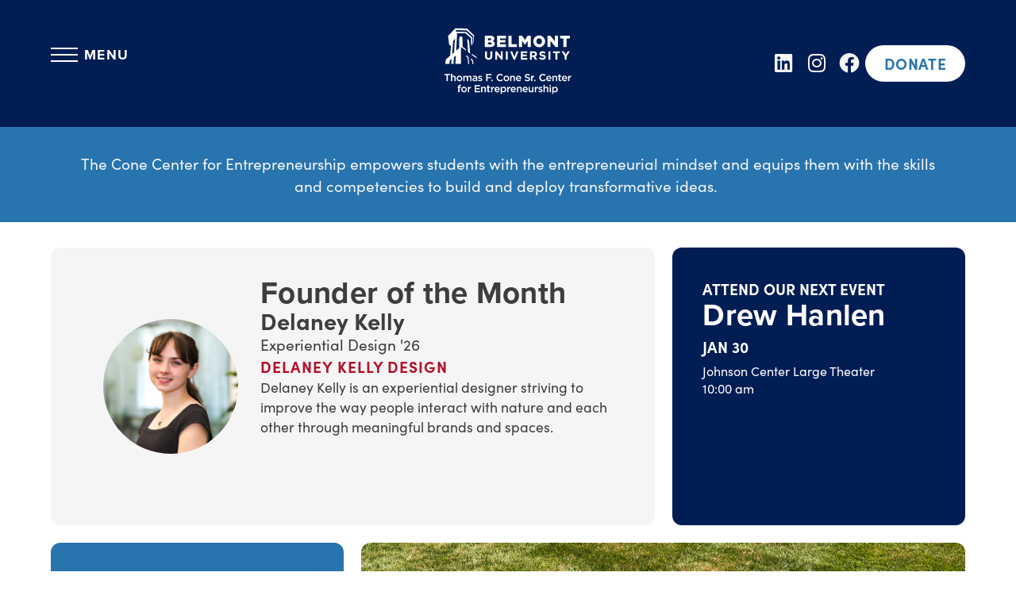

--- FILE ---
content_type: text/html; charset=UTF-8
request_url: https://belmontetp.com/
body_size: 26330
content:
<!doctype html>
<html lang="en-US">
<head>
	<meta charset="UTF-8">
	<meta name="viewport" content="width=device-width, initial-scale=1">
	<link rel="profile" href="https://gmpg.org/xfn/11">
	<title>Belmont ETP &#8211; Thomas F. Cone Center for Entrepreneurship</title>
<meta name='robots' content='max-image-preview:large' />
	<style>img:is([sizes="auto" i], [sizes^="auto," i]) { contain-intrinsic-size: 3000px 1500px }</style>
	<link rel='dns-prefetch' href='//use.typekit.net' />
<link rel="alternate" type="application/rss+xml" title="Belmont ETP &raquo; Feed" href="https://belmontetp.com/feed/" />
<link rel="alternate" type="application/rss+xml" title="Belmont ETP &raquo; Comments Feed" href="https://belmontetp.com/comments/feed/" />
<script>
window._wpemojiSettings = {"baseUrl":"https:\/\/s.w.org\/images\/core\/emoji\/16.0.1\/72x72\/","ext":".png","svgUrl":"https:\/\/s.w.org\/images\/core\/emoji\/16.0.1\/svg\/","svgExt":".svg","source":{"concatemoji":"https:\/\/belmontetp.com\/wp-includes\/js\/wp-emoji-release.min.js?ver=6.8.3"}};
/*! This file is auto-generated */
!function(s,n){var o,i,e;function c(e){try{var t={supportTests:e,timestamp:(new Date).valueOf()};sessionStorage.setItem(o,JSON.stringify(t))}catch(e){}}function p(e,t,n){e.clearRect(0,0,e.canvas.width,e.canvas.height),e.fillText(t,0,0);var t=new Uint32Array(e.getImageData(0,0,e.canvas.width,e.canvas.height).data),a=(e.clearRect(0,0,e.canvas.width,e.canvas.height),e.fillText(n,0,0),new Uint32Array(e.getImageData(0,0,e.canvas.width,e.canvas.height).data));return t.every(function(e,t){return e===a[t]})}function u(e,t){e.clearRect(0,0,e.canvas.width,e.canvas.height),e.fillText(t,0,0);for(var n=e.getImageData(16,16,1,1),a=0;a<n.data.length;a++)if(0!==n.data[a])return!1;return!0}function f(e,t,n,a){switch(t){case"flag":return n(e,"\ud83c\udff3\ufe0f\u200d\u26a7\ufe0f","\ud83c\udff3\ufe0f\u200b\u26a7\ufe0f")?!1:!n(e,"\ud83c\udde8\ud83c\uddf6","\ud83c\udde8\u200b\ud83c\uddf6")&&!n(e,"\ud83c\udff4\udb40\udc67\udb40\udc62\udb40\udc65\udb40\udc6e\udb40\udc67\udb40\udc7f","\ud83c\udff4\u200b\udb40\udc67\u200b\udb40\udc62\u200b\udb40\udc65\u200b\udb40\udc6e\u200b\udb40\udc67\u200b\udb40\udc7f");case"emoji":return!a(e,"\ud83e\udedf")}return!1}function g(e,t,n,a){var r="undefined"!=typeof WorkerGlobalScope&&self instanceof WorkerGlobalScope?new OffscreenCanvas(300,150):s.createElement("canvas"),o=r.getContext("2d",{willReadFrequently:!0}),i=(o.textBaseline="top",o.font="600 32px Arial",{});return e.forEach(function(e){i[e]=t(o,e,n,a)}),i}function t(e){var t=s.createElement("script");t.src=e,t.defer=!0,s.head.appendChild(t)}"undefined"!=typeof Promise&&(o="wpEmojiSettingsSupports",i=["flag","emoji"],n.supports={everything:!0,everythingExceptFlag:!0},e=new Promise(function(e){s.addEventListener("DOMContentLoaded",e,{once:!0})}),new Promise(function(t){var n=function(){try{var e=JSON.parse(sessionStorage.getItem(o));if("object"==typeof e&&"number"==typeof e.timestamp&&(new Date).valueOf()<e.timestamp+604800&&"object"==typeof e.supportTests)return e.supportTests}catch(e){}return null}();if(!n){if("undefined"!=typeof Worker&&"undefined"!=typeof OffscreenCanvas&&"undefined"!=typeof URL&&URL.createObjectURL&&"undefined"!=typeof Blob)try{var e="postMessage("+g.toString()+"("+[JSON.stringify(i),f.toString(),p.toString(),u.toString()].join(",")+"));",a=new Blob([e],{type:"text/javascript"}),r=new Worker(URL.createObjectURL(a),{name:"wpTestEmojiSupports"});return void(r.onmessage=function(e){c(n=e.data),r.terminate(),t(n)})}catch(e){}c(n=g(i,f,p,u))}t(n)}).then(function(e){for(var t in e)n.supports[t]=e[t],n.supports.everything=n.supports.everything&&n.supports[t],"flag"!==t&&(n.supports.everythingExceptFlag=n.supports.everythingExceptFlag&&n.supports[t]);n.supports.everythingExceptFlag=n.supports.everythingExceptFlag&&!n.supports.flag,n.DOMReady=!1,n.readyCallback=function(){n.DOMReady=!0}}).then(function(){return e}).then(function(){var e;n.supports.everything||(n.readyCallback(),(e=n.source||{}).concatemoji?t(e.concatemoji):e.wpemoji&&e.twemoji&&(t(e.twemoji),t(e.wpemoji)))}))}((window,document),window._wpemojiSettings);
</script>
<style id='wp-emoji-styles-inline-css'>

	img.wp-smiley, img.emoji {
		display: inline !important;
		border: none !important;
		box-shadow: none !important;
		height: 1em !important;
		width: 1em !important;
		margin: 0 0.07em !important;
		vertical-align: -0.1em !important;
		background: none !important;
		padding: 0 !important;
	}
</style>
<style id='global-styles-inline-css'>
:root{--wp--preset--aspect-ratio--square: 1;--wp--preset--aspect-ratio--4-3: 4/3;--wp--preset--aspect-ratio--3-4: 3/4;--wp--preset--aspect-ratio--3-2: 3/2;--wp--preset--aspect-ratio--2-3: 2/3;--wp--preset--aspect-ratio--16-9: 16/9;--wp--preset--aspect-ratio--9-16: 9/16;--wp--preset--color--black: #000000;--wp--preset--color--cyan-bluish-gray: #abb8c3;--wp--preset--color--white: #ffffff;--wp--preset--color--pale-pink: #f78da7;--wp--preset--color--vivid-red: #cf2e2e;--wp--preset--color--luminous-vivid-orange: #ff6900;--wp--preset--color--luminous-vivid-amber: #fcb900;--wp--preset--color--light-green-cyan: #7bdcb5;--wp--preset--color--vivid-green-cyan: #00d084;--wp--preset--color--pale-cyan-blue: #8ed1fc;--wp--preset--color--vivid-cyan-blue: #0693e3;--wp--preset--color--vivid-purple: #9b51e0;--wp--preset--gradient--vivid-cyan-blue-to-vivid-purple: linear-gradient(135deg,rgba(6,147,227,1) 0%,rgb(155,81,224) 100%);--wp--preset--gradient--light-green-cyan-to-vivid-green-cyan: linear-gradient(135deg,rgb(122,220,180) 0%,rgb(0,208,130) 100%);--wp--preset--gradient--luminous-vivid-amber-to-luminous-vivid-orange: linear-gradient(135deg,rgba(252,185,0,1) 0%,rgba(255,105,0,1) 100%);--wp--preset--gradient--luminous-vivid-orange-to-vivid-red: linear-gradient(135deg,rgba(255,105,0,1) 0%,rgb(207,46,46) 100%);--wp--preset--gradient--very-light-gray-to-cyan-bluish-gray: linear-gradient(135deg,rgb(238,238,238) 0%,rgb(169,184,195) 100%);--wp--preset--gradient--cool-to-warm-spectrum: linear-gradient(135deg,rgb(74,234,220) 0%,rgb(151,120,209) 20%,rgb(207,42,186) 40%,rgb(238,44,130) 60%,rgb(251,105,98) 80%,rgb(254,248,76) 100%);--wp--preset--gradient--blush-light-purple: linear-gradient(135deg,rgb(255,206,236) 0%,rgb(152,150,240) 100%);--wp--preset--gradient--blush-bordeaux: linear-gradient(135deg,rgb(254,205,165) 0%,rgb(254,45,45) 50%,rgb(107,0,62) 100%);--wp--preset--gradient--luminous-dusk: linear-gradient(135deg,rgb(255,203,112) 0%,rgb(199,81,192) 50%,rgb(65,88,208) 100%);--wp--preset--gradient--pale-ocean: linear-gradient(135deg,rgb(255,245,203) 0%,rgb(182,227,212) 50%,rgb(51,167,181) 100%);--wp--preset--gradient--electric-grass: linear-gradient(135deg,rgb(202,248,128) 0%,rgb(113,206,126) 100%);--wp--preset--gradient--midnight: linear-gradient(135deg,rgb(2,3,129) 0%,rgb(40,116,252) 100%);--wp--preset--font-size--small: 13px;--wp--preset--font-size--medium: 20px;--wp--preset--font-size--large: 36px;--wp--preset--font-size--x-large: 42px;--wp--preset--spacing--20: 0.44rem;--wp--preset--spacing--30: 0.67rem;--wp--preset--spacing--40: 1rem;--wp--preset--spacing--50: 1.5rem;--wp--preset--spacing--60: 2.25rem;--wp--preset--spacing--70: 3.38rem;--wp--preset--spacing--80: 5.06rem;--wp--preset--shadow--natural: 6px 6px 9px rgba(0, 0, 0, 0.2);--wp--preset--shadow--deep: 12px 12px 50px rgba(0, 0, 0, 0.4);--wp--preset--shadow--sharp: 6px 6px 0px rgba(0, 0, 0, 0.2);--wp--preset--shadow--outlined: 6px 6px 0px -3px rgba(255, 255, 255, 1), 6px 6px rgba(0, 0, 0, 1);--wp--preset--shadow--crisp: 6px 6px 0px rgba(0, 0, 0, 1);}:root { --wp--style--global--content-size: 800px;--wp--style--global--wide-size: 1200px; }:where(body) { margin: 0; }.wp-site-blocks > .alignleft { float: left; margin-right: 2em; }.wp-site-blocks > .alignright { float: right; margin-left: 2em; }.wp-site-blocks > .aligncenter { justify-content: center; margin-left: auto; margin-right: auto; }:where(.wp-site-blocks) > * { margin-block-start: 24px; margin-block-end: 0; }:where(.wp-site-blocks) > :first-child { margin-block-start: 0; }:where(.wp-site-blocks) > :last-child { margin-block-end: 0; }:root { --wp--style--block-gap: 24px; }:root :where(.is-layout-flow) > :first-child{margin-block-start: 0;}:root :where(.is-layout-flow) > :last-child{margin-block-end: 0;}:root :where(.is-layout-flow) > *{margin-block-start: 24px;margin-block-end: 0;}:root :where(.is-layout-constrained) > :first-child{margin-block-start: 0;}:root :where(.is-layout-constrained) > :last-child{margin-block-end: 0;}:root :where(.is-layout-constrained) > *{margin-block-start: 24px;margin-block-end: 0;}:root :where(.is-layout-flex){gap: 24px;}:root :where(.is-layout-grid){gap: 24px;}.is-layout-flow > .alignleft{float: left;margin-inline-start: 0;margin-inline-end: 2em;}.is-layout-flow > .alignright{float: right;margin-inline-start: 2em;margin-inline-end: 0;}.is-layout-flow > .aligncenter{margin-left: auto !important;margin-right: auto !important;}.is-layout-constrained > .alignleft{float: left;margin-inline-start: 0;margin-inline-end: 2em;}.is-layout-constrained > .alignright{float: right;margin-inline-start: 2em;margin-inline-end: 0;}.is-layout-constrained > .aligncenter{margin-left: auto !important;margin-right: auto !important;}.is-layout-constrained > :where(:not(.alignleft):not(.alignright):not(.alignfull)){max-width: var(--wp--style--global--content-size);margin-left: auto !important;margin-right: auto !important;}.is-layout-constrained > .alignwide{max-width: var(--wp--style--global--wide-size);}body .is-layout-flex{display: flex;}.is-layout-flex{flex-wrap: wrap;align-items: center;}.is-layout-flex > :is(*, div){margin: 0;}body .is-layout-grid{display: grid;}.is-layout-grid > :is(*, div){margin: 0;}body{padding-top: 0px;padding-right: 0px;padding-bottom: 0px;padding-left: 0px;}a:where(:not(.wp-element-button)){text-decoration: underline;}:root :where(.wp-element-button, .wp-block-button__link){background-color: #32373c;border-width: 0;color: #fff;font-family: inherit;font-size: inherit;line-height: inherit;padding: calc(0.667em + 2px) calc(1.333em + 2px);text-decoration: none;}.has-black-color{color: var(--wp--preset--color--black) !important;}.has-cyan-bluish-gray-color{color: var(--wp--preset--color--cyan-bluish-gray) !important;}.has-white-color{color: var(--wp--preset--color--white) !important;}.has-pale-pink-color{color: var(--wp--preset--color--pale-pink) !important;}.has-vivid-red-color{color: var(--wp--preset--color--vivid-red) !important;}.has-luminous-vivid-orange-color{color: var(--wp--preset--color--luminous-vivid-orange) !important;}.has-luminous-vivid-amber-color{color: var(--wp--preset--color--luminous-vivid-amber) !important;}.has-light-green-cyan-color{color: var(--wp--preset--color--light-green-cyan) !important;}.has-vivid-green-cyan-color{color: var(--wp--preset--color--vivid-green-cyan) !important;}.has-pale-cyan-blue-color{color: var(--wp--preset--color--pale-cyan-blue) !important;}.has-vivid-cyan-blue-color{color: var(--wp--preset--color--vivid-cyan-blue) !important;}.has-vivid-purple-color{color: var(--wp--preset--color--vivid-purple) !important;}.has-black-background-color{background-color: var(--wp--preset--color--black) !important;}.has-cyan-bluish-gray-background-color{background-color: var(--wp--preset--color--cyan-bluish-gray) !important;}.has-white-background-color{background-color: var(--wp--preset--color--white) !important;}.has-pale-pink-background-color{background-color: var(--wp--preset--color--pale-pink) !important;}.has-vivid-red-background-color{background-color: var(--wp--preset--color--vivid-red) !important;}.has-luminous-vivid-orange-background-color{background-color: var(--wp--preset--color--luminous-vivid-orange) !important;}.has-luminous-vivid-amber-background-color{background-color: var(--wp--preset--color--luminous-vivid-amber) !important;}.has-light-green-cyan-background-color{background-color: var(--wp--preset--color--light-green-cyan) !important;}.has-vivid-green-cyan-background-color{background-color: var(--wp--preset--color--vivid-green-cyan) !important;}.has-pale-cyan-blue-background-color{background-color: var(--wp--preset--color--pale-cyan-blue) !important;}.has-vivid-cyan-blue-background-color{background-color: var(--wp--preset--color--vivid-cyan-blue) !important;}.has-vivid-purple-background-color{background-color: var(--wp--preset--color--vivid-purple) !important;}.has-black-border-color{border-color: var(--wp--preset--color--black) !important;}.has-cyan-bluish-gray-border-color{border-color: var(--wp--preset--color--cyan-bluish-gray) !important;}.has-white-border-color{border-color: var(--wp--preset--color--white) !important;}.has-pale-pink-border-color{border-color: var(--wp--preset--color--pale-pink) !important;}.has-vivid-red-border-color{border-color: var(--wp--preset--color--vivid-red) !important;}.has-luminous-vivid-orange-border-color{border-color: var(--wp--preset--color--luminous-vivid-orange) !important;}.has-luminous-vivid-amber-border-color{border-color: var(--wp--preset--color--luminous-vivid-amber) !important;}.has-light-green-cyan-border-color{border-color: var(--wp--preset--color--light-green-cyan) !important;}.has-vivid-green-cyan-border-color{border-color: var(--wp--preset--color--vivid-green-cyan) !important;}.has-pale-cyan-blue-border-color{border-color: var(--wp--preset--color--pale-cyan-blue) !important;}.has-vivid-cyan-blue-border-color{border-color: var(--wp--preset--color--vivid-cyan-blue) !important;}.has-vivid-purple-border-color{border-color: var(--wp--preset--color--vivid-purple) !important;}.has-vivid-cyan-blue-to-vivid-purple-gradient-background{background: var(--wp--preset--gradient--vivid-cyan-blue-to-vivid-purple) !important;}.has-light-green-cyan-to-vivid-green-cyan-gradient-background{background: var(--wp--preset--gradient--light-green-cyan-to-vivid-green-cyan) !important;}.has-luminous-vivid-amber-to-luminous-vivid-orange-gradient-background{background: var(--wp--preset--gradient--luminous-vivid-amber-to-luminous-vivid-orange) !important;}.has-luminous-vivid-orange-to-vivid-red-gradient-background{background: var(--wp--preset--gradient--luminous-vivid-orange-to-vivid-red) !important;}.has-very-light-gray-to-cyan-bluish-gray-gradient-background{background: var(--wp--preset--gradient--very-light-gray-to-cyan-bluish-gray) !important;}.has-cool-to-warm-spectrum-gradient-background{background: var(--wp--preset--gradient--cool-to-warm-spectrum) !important;}.has-blush-light-purple-gradient-background{background: var(--wp--preset--gradient--blush-light-purple) !important;}.has-blush-bordeaux-gradient-background{background: var(--wp--preset--gradient--blush-bordeaux) !important;}.has-luminous-dusk-gradient-background{background: var(--wp--preset--gradient--luminous-dusk) !important;}.has-pale-ocean-gradient-background{background: var(--wp--preset--gradient--pale-ocean) !important;}.has-electric-grass-gradient-background{background: var(--wp--preset--gradient--electric-grass) !important;}.has-midnight-gradient-background{background: var(--wp--preset--gradient--midnight) !important;}.has-small-font-size{font-size: var(--wp--preset--font-size--small) !important;}.has-medium-font-size{font-size: var(--wp--preset--font-size--medium) !important;}.has-large-font-size{font-size: var(--wp--preset--font-size--large) !important;}.has-x-large-font-size{font-size: var(--wp--preset--font-size--x-large) !important;}
:root :where(.wp-block-pullquote){font-size: 1.5em;line-height: 1.6;}
</style>
<link rel='stylesheet' id='custom-typekit-css-css' href='https://use.typekit.net/pes4jnl.css?ver=2.1.1' media='all' />
<link rel='stylesheet' id='hello-elementor-css' href='https://belmontetp.com/wp-content/themes/hello-elementor/assets/css/reset.css?ver=3.4.4' media='all' />
<link rel='stylesheet' id='hello-elementor-theme-style-css' href='https://belmontetp.com/wp-content/themes/hello-elementor/assets/css/theme.css?ver=3.4.4' media='all' />
<link rel='stylesheet' id='hello-elementor-header-footer-css' href='https://belmontetp.com/wp-content/themes/hello-elementor/assets/css/header-footer.css?ver=3.4.4' media='all' />
<link rel='stylesheet' id='elementor-frontend-css' href='https://belmontetp.com/wp-content/plugins/elementor/assets/css/frontend.min.css?ver=3.31.5' media='all' />
<link rel='stylesheet' id='elementor-post-6-css' href='https://belmontetp.com/wp-content/uploads/elementor/css/post-6.css?ver=1769621398' media='all' />
<link rel='stylesheet' id='widget-social-icons-css' href='https://belmontetp.com/wp-content/plugins/elementor/assets/css/widget-social-icons.min.css?ver=3.31.5' media='all' />
<link rel='stylesheet' id='e-apple-webkit-css' href='https://belmontetp.com/wp-content/plugins/elementor/assets/css/conditionals/apple-webkit.min.css?ver=3.31.5' media='all' />
<link rel='stylesheet' id='e-sticky-css' href='https://belmontetp.com/wp-content/plugins/elementor-pro/assets/css/modules/sticky.min.css?ver=3.31.2' media='all' />
<link rel='stylesheet' id='e-motion-fx-css' href='https://belmontetp.com/wp-content/plugins/elementor-pro/assets/css/modules/motion-fx.min.css?ver=3.31.2' media='all' />
<link rel='stylesheet' id='widget-image-css' href='https://belmontetp.com/wp-content/plugins/elementor/assets/css/widget-image.min.css?ver=3.31.5' media='all' />
<link rel='stylesheet' id='widget-heading-css' href='https://belmontetp.com/wp-content/plugins/elementor/assets/css/widget-heading.min.css?ver=3.31.5' media='all' />
<link rel='stylesheet' id='elementor-icons-css' href='https://belmontetp.com/wp-content/plugins/elementor/assets/lib/eicons/css/elementor-icons.min.css?ver=5.43.0' media='all' />
<link rel='stylesheet' id='widget-loop-common-css' href='https://belmontetp.com/wp-content/plugins/elementor-pro/assets/css/widget-loop-common.min.css?ver=3.31.2' media='all' />
<link rel='stylesheet' id='widget-loop-grid-css' href='https://belmontetp.com/wp-content/plugins/elementor-pro/assets/css/widget-loop-grid.min.css?ver=3.31.2' media='all' />
<link rel='stylesheet' id='elementor-post-9-css' href='https://belmontetp.com/wp-content/uploads/elementor/css/post-9.css?ver=1769621398' media='all' />
<link rel='stylesheet' id='elementor-post-1135-css' href='https://belmontetp.com/wp-content/uploads/elementor/css/post-1135.css?ver=1769621398' media='all' />
<link rel='stylesheet' id='elementor-post-1341-css' href='https://belmontetp.com/wp-content/uploads/elementor/css/post-1341.css?ver=1769621398' media='all' />
<link rel='stylesheet' id='elementor-icons-shared-0-css' href='https://belmontetp.com/wp-content/plugins/elementor/assets/lib/font-awesome/css/fontawesome.min.css?ver=5.15.3' media='all' />
<link rel='stylesheet' id='elementor-icons-fa-solid-css' href='https://belmontetp.com/wp-content/plugins/elementor/assets/lib/font-awesome/css/solid.min.css?ver=5.15.3' media='all' />
<link rel='stylesheet' id='elementor-icons-fa-brands-css' href='https://belmontetp.com/wp-content/plugins/elementor/assets/lib/font-awesome/css/brands.min.css?ver=5.15.3' media='all' />
<script src="https://belmontetp.com/wp-includes/js/jquery/jquery.min.js?ver=3.7.1" id="jquery-core-js"></script>
<script src="https://belmontetp.com/wp-includes/js/jquery/jquery-migrate.min.js?ver=3.4.1" id="jquery-migrate-js"></script>
<link rel="https://api.w.org/" href="https://belmontetp.com/wp-json/" /><link rel="alternate" title="JSON" type="application/json" href="https://belmontetp.com/wp-json/wp/v2/pages/9" /><link rel="EditURI" type="application/rsd+xml" title="RSD" href="https://belmontetp.com/xmlrpc.php?rsd" />
<meta name="generator" content="WordPress 6.8.3" />
<link rel="canonical" href="https://belmontetp.com/" />
<link rel='shortlink' href='https://belmontetp.com/' />
<link rel="alternate" title="oEmbed (JSON)" type="application/json+oembed" href="https://belmontetp.com/wp-json/oembed/1.0/embed?url=https%3A%2F%2Fbelmontetp.com%2F" />
<link rel="alternate" title="oEmbed (XML)" type="text/xml+oembed" href="https://belmontetp.com/wp-json/oembed/1.0/embed?url=https%3A%2F%2Fbelmontetp.com%2F&#038;format=xml" />
<meta name="generator" content="Elementor 3.31.5; features: additional_custom_breakpoints, e_element_cache; settings: css_print_method-external, google_font-enabled, font_display-swap">
			<style>
				.e-con.e-parent:nth-of-type(n+4):not(.e-lazyloaded):not(.e-no-lazyload),
				.e-con.e-parent:nth-of-type(n+4):not(.e-lazyloaded):not(.e-no-lazyload) * {
					background-image: none !important;
				}
				@media screen and (max-height: 1024px) {
					.e-con.e-parent:nth-of-type(n+3):not(.e-lazyloaded):not(.e-no-lazyload),
					.e-con.e-parent:nth-of-type(n+3):not(.e-lazyloaded):not(.e-no-lazyload) * {
						background-image: none !important;
					}
				}
				@media screen and (max-height: 640px) {
					.e-con.e-parent:nth-of-type(n+2):not(.e-lazyloaded):not(.e-no-lazyload),
					.e-con.e-parent:nth-of-type(n+2):not(.e-lazyloaded):not(.e-no-lazyload) * {
						background-image: none !important;
					}
				}
			</style>
			<link rel="icon" href="https://belmontetp.com/wp-content/uploads/2025/05/Cone-favicon-150x150.png" sizes="32x32" />
<link rel="icon" href="https://belmontetp.com/wp-content/uploads/2025/05/Cone-favicon.png" sizes="192x192" />
<link rel="apple-touch-icon" href="https://belmontetp.com/wp-content/uploads/2025/05/Cone-favicon.png" />
<meta name="msapplication-TileImage" content="https://belmontetp.com/wp-content/uploads/2025/05/Cone-favicon.png" />
</head>
<body class="home wp-singular page-template-default page page-id-9 wp-custom-logo wp-embed-responsive wp-theme-hello-elementor hello-elementor-default elementor-default elementor-template-full-width elementor-kit-6 elementor-page elementor-page-9">


<a class="skip-link screen-reader-text" href="#content">Skip to content</a>

		<header data-elementor-type="header" data-elementor-id="1135" class="elementor elementor-1135 elementor-location-header" data-elementor-post-type="elementor_library">
			<div class="elementor-element elementor-element-136a07f1 blurry e-con-full e-flex e-con e-parent" data-id="136a07f1" data-element_type="container" id="show-hide-header" data-settings="{&quot;position&quot;:&quot;fixed&quot;,&quot;background_background&quot;:&quot;classic&quot;,&quot;background_motion_fx_motion_fx_scrolling&quot;:&quot;yes&quot;,&quot;background_motion_fx_opacity_effect&quot;:&quot;yes&quot;,&quot;background_motion_fx_opacity_range&quot;:{&quot;unit&quot;:&quot;%&quot;,&quot;size&quot;:&quot;&quot;,&quot;sizes&quot;:{&quot;start&quot;:4,&quot;end&quot;:10}},&quot;background_motion_fx_range&quot;:&quot;page&quot;,&quot;sticky&quot;:&quot;top&quot;,&quot;animation&quot;:&quot;none&quot;,&quot;background_motion_fx_opacity_direction&quot;:&quot;out-in&quot;,&quot;background_motion_fx_opacity_level&quot;:{&quot;unit&quot;:&quot;px&quot;,&quot;size&quot;:10,&quot;sizes&quot;:[]},&quot;background_motion_fx_devices&quot;:[&quot;desktop&quot;,&quot;tablet&quot;,&quot;mobile&quot;],&quot;sticky_on&quot;:[&quot;desktop&quot;,&quot;tablet&quot;,&quot;mobile&quot;],&quot;sticky_offset&quot;:0,&quot;sticky_effects_offset&quot;:0,&quot;sticky_anchor_link_offset&quot;:0}">
				<div class="elementor-element elementor-element-64e77ede elementor-widget__width-initial elementor-widget-tablet__width-initial elementor-widget elementor-widget-html" data-id="64e77ede" data-element_type="widget" data-widget_type="html.default">
				<div class="elementor-widget-container">
					<input type="checkbox" id="nav-control" class="burger-nav_control">

<label for="nav-control" class="burger-button">
    <div class="burger" role="button" tabindex="0"
     aria-label="Menu" aria-controls="navigation">
        <span></span>
        <span></span>
        <span></span>
    </div>
    <span class="menu-text" style="margin-left: .5rem; color: white; font-family: proxima-nova, sans-serif; font-weight: 700; letter-spacing: 0.08rem; mix-blend-mode: overlay">MENU</span>
</label>



<nav class="burger-navigation">

		<div data-elementor-type="section" data-elementor-id="165" class="elementor elementor-165 elementor-location-header" data-elementor-post-type="elementor_library">
			<div class="elementor-element elementor-element-b631ec5 e-con-full e-flex e-con e-child" data-id="b631ec5" data-element_type="container" data-settings="{&quot;background_background&quot;:&quot;classic&quot;}">
		<div class="elementor-element elementor-element-cb68c8b e-con-full active e-flex e-con e-child" data-id="cb68c8b" data-element_type="container" data-settings="{&quot;background_background&quot;:&quot;classic&quot;,&quot;animation_mobile&quot;:&quot;none&quot;,&quot;animation&quot;:&quot;none&quot;}">
				<div class="elementor-element elementor-element-640252e menu-item active  elementor-widget__width-inherit animated-fast elementor-widget-mobile__width-auto elementor-invisible elementor-widget elementor-widget-heading" data-id="640252e" data-element_type="widget" data-settings="{&quot;_animation&quot;:&quot;slideInLeft&quot;,&quot;_animation_delay&quot;:0,&quot;_animation_mobile&quot;:&quot;none&quot;}" data-widget_type="heading.default">
				<div class="elementor-widget-container">
					<h2 class="elementor-heading-title elementor-size-default">Events</h2>				</div>
				</div>
				<div class="elementor-element elementor-element-be9ba5f menu-item elementor-widget__width-inherit animated-fast elementor-widget-mobile__width-auto elementor-invisible elementor-widget elementor-widget-heading" data-id="be9ba5f" data-element_type="widget" data-settings="{&quot;_animation&quot;:&quot;slideInLeft&quot;,&quot;_animation_delay&quot;:100,&quot;_animation_mobile&quot;:&quot;none&quot;}" data-widget_type="heading.default">
				<div class="elementor-widget-container">
					<h2 class="elementor-heading-title elementor-size-default">Students</h2>				</div>
				</div>
				<div class="elementor-element elementor-element-167e622 menu-item elementor-widget__width-inherit animated-fast elementor-widget-mobile__width-auto elementor-invisible elementor-widget elementor-widget-heading" data-id="167e622" data-element_type="widget" data-settings="{&quot;_animation&quot;:&quot;slideInLeft&quot;,&quot;_animation_delay&quot;:200,&quot;_animation_mobile&quot;:&quot;none&quot;}" data-widget_type="heading.default">
				<div class="elementor-widget-container">
					<h2 class="elementor-heading-title elementor-size-default">Stores</h2>				</div>
				</div>
				<div class="elementor-element elementor-element-5eeac00 menu-item elementor-widget__width-inherit animated-fast elementor-widget-mobile__width-auto elementor-invisible elementor-widget elementor-widget-heading" data-id="5eeac00" data-element_type="widget" data-settings="{&quot;_animation&quot;:&quot;slideInLeft&quot;,&quot;_animation_delay&quot;:300,&quot;_animation_mobile&quot;:&quot;none&quot;}" data-widget_type="heading.default">
				<div class="elementor-widget-container">
					<h2 class="elementor-heading-title elementor-size-default">Alumni</h2>				</div>
				</div>
				<div class="elementor-element elementor-element-7b60331 menu-item elementor-widget__width-inherit animated-fast elementor-widget-mobile__width-auto elementor-invisible elementor-widget elementor-widget-heading" data-id="7b60331" data-element_type="widget" data-settings="{&quot;_animation&quot;:&quot;slideInLeft&quot;,&quot;_animation_delay&quot;:400,&quot;_animation_mobile&quot;:&quot;none&quot;}" data-widget_type="heading.default">
				<div class="elementor-widget-container">
					<h2 class="elementor-heading-title elementor-size-default">Resources</h2>				</div>
				</div>
				</div>
		<div class="elementor-element elementor-element-44862e7 e-con-full e-flex e-con e-child" data-id="44862e7" data-element_type="container" data-settings="{&quot;background_background&quot;:&quot;classic&quot;}">
		<div class="elementor-element elementor-element-fe60026 e-con-full panel active e-flex e-con e-child" data-id="fe60026" data-element_type="container" data-settings="{&quot;background_background&quot;:&quot;classic&quot;}">
				<div class="elementor-element elementor-element-9a2bddc elementor-grid-1 elementor-widget__width-initial elementor-grid-tablet-1 elementor-hidden-mobile elementor-grid-mobile-1 elementor-widget elementor-widget-loop-grid" data-id="9a2bddc" data-element_type="widget" data-settings="{&quot;template_id&quot;:&quot;838&quot;,&quot;columns&quot;:1,&quot;row_gap&quot;:{&quot;unit&quot;:&quot;rem&quot;,&quot;size&quot;:1.4,&quot;sizes&quot;:[]},&quot;row_gap_tablet&quot;:{&quot;unit&quot;:&quot;rem&quot;,&quot;size&quot;:&quot;&quot;,&quot;sizes&quot;:[]},&quot;row_gap_mobile&quot;:{&quot;unit&quot;:&quot;rem&quot;,&quot;size&quot;:4,&quot;sizes&quot;:[]},&quot;columns_tablet&quot;:1,&quot;_skin&quot;:&quot;post&quot;,&quot;columns_mobile&quot;:&quot;1&quot;,&quot;edit_handle_selector&quot;:&quot;[data-elementor-type=\&quot;loop-item\&quot;]&quot;}" data-widget_type="loop-grid.post">
				<div class="elementor-widget-container">
							<div class="elementor-loop-container elementor-grid" role="list">
		<style id="loop-dynamic-838">.e-loop-item-5261 .elementor-element.elementor-element-b65e83a::before, .e-loop-item-5261 .elementor-element.elementor-element-b65e83a > .elementor-background-video-container::before, .e-loop-item-5261 .elementor-element.elementor-element-b65e83a > .e-con-inner > .elementor-background-video-container::before, .e-loop-item-5261 .elementor-element.elementor-element-b65e83a > .elementor-background-slideshow::before, .e-loop-item-5261 .elementor-element.elementor-element-b65e83a > .e-con-inner > .elementor-background-slideshow::before, .e-loop-item-5261 .elementor-element.elementor-element-b65e83a > .elementor-motion-effects-container > .elementor-motion-effects-layer::before{background-image:url("https://belmontetp.com/wp-content/uploads/2026/01/Use-this-Drew-Hanlen-image-for-events-page.png");}</style><style id="loop-838">.elementor-838 .elementor-element.elementor-element-8ce0546{--display:flex;--flex-direction:row;--container-widget-width:initial;--container-widget-height:100%;--container-widget-flex-grow:1;--container-widget-align-self:stretch;--flex-wrap-mobile:wrap;--gap:0rem 0rem;--row-gap:0rem;--column-gap:0rem;--overflow:hidden;--border-radius:12px 12px 12px 12px;--margin-top:0px;--margin-bottom:0px;--margin-left:0px;--margin-right:0px;--padding-top:0rem;--padding-bottom:0rem;--padding-left:0rem;--padding-right:0rem;}.elementor-838 .elementor-element.elementor-element-8ce0546:not(.elementor-motion-effects-element-type-background), .elementor-838 .elementor-element.elementor-element-8ce0546 > .elementor-motion-effects-container > .elementor-motion-effects-layer{background-color:#FFFFFF;}.elementor-838 .elementor-element.elementor-element-b65e83a{--display:flex;--min-height:100%;--gap:0px 0px;--row-gap:0px;--column-gap:0px;--overlay-opacity:1;--margin-top:0px;--margin-bottom:0px;--margin-left:0px;--margin-right:0px;}.elementor-838 .elementor-element.elementor-element-b65e83a::before, .elementor-838 .elementor-element.elementor-element-b65e83a > .elementor-background-video-container::before, .elementor-838 .elementor-element.elementor-element-b65e83a > .e-con-inner > .elementor-background-video-container::before, .elementor-838 .elementor-element.elementor-element-b65e83a > .elementor-background-slideshow::before, .elementor-838 .elementor-element.elementor-element-b65e83a > .e-con-inner > .elementor-background-slideshow::before, .elementor-838 .elementor-element.elementor-element-b65e83a > .elementor-motion-effects-container > .elementor-motion-effects-layer::before{--background-overlay:'';background-position:center center;background-repeat:no-repeat;background-size:cover;}.elementor-838 .elementor-element.elementor-element-2602f45{--display:grid;--e-con-grid-template-columns:1fr 4fr;--e-con-grid-template-rows:1fr 2fr;--gap:1.2rem 1.2rem;--row-gap:1.2rem;--column-gap:1.2rem;--grid-auto-flow:row;--justify-items:start;--align-items:start;--grid-justify-content:start;--overlay-opacity:1;--margin-top:0rem;--margin-bottom:0rem;--margin-left:0rem;--margin-right:0rem;--padding-top:2rem;--padding-bottom:2rem;--padding-left:2rem;--padding-right:2rem;grid-column:span 1;grid-row:span 1;}.elementor-838 .elementor-element.elementor-element-2602f45::before, .elementor-838 .elementor-element.elementor-element-2602f45 > .elementor-background-video-container::before, .elementor-838 .elementor-element.elementor-element-2602f45 > .e-con-inner > .elementor-background-video-container::before, .elementor-838 .elementor-element.elementor-element-2602f45 > .elementor-background-slideshow::before, .elementor-838 .elementor-element.elementor-element-2602f45 > .e-con-inner > .elementor-background-slideshow::before, .elementor-838 .elementor-element.elementor-element-2602f45 > .elementor-motion-effects-container > .elementor-motion-effects-layer::before{--background-overlay:'';}.elementor-838 .elementor-element.elementor-element-2602f45.e-con{--align-self:center;}.elementor-838 .elementor-element.elementor-element-d4e6b65 > .elementor-widget-container{margin:0rem 0rem 0rem 0rem;}.elementor-838 .elementor-element.elementor-element-d4e6b65{grid-column:span 1;grid-row:span 1;text-align:left;}.elementor-838 .elementor-element.elementor-element-d4e6b65.elementor-element{--align-self:flex-end;--order:-99999 /* order start hack */;}.elementor-838 .elementor-element.elementor-element-d4e6b65 .elementor-heading-title{color:var( --e-global-color-text );}.elementor-838 .elementor-element.elementor-element-c5b0812 > .elementor-widget-container{margin:0rem 0rem 0rem 0rem;}.elementor-838 .elementor-element.elementor-element-c5b0812{grid-column:span 1;grid-row:span 1;text-align:left;}.elementor-838 .elementor-element.elementor-element-c5b0812.elementor-element{--align-self:flex-end;--order:2;}.elementor-838 .elementor-element.elementor-element-c5b0812 .elementor-heading-title{color:var( --e-global-color-text );}.elementor-838 .elementor-element.elementor-element-1a2eec3{--display:flex;--min-height:0px;--flex-direction:column;--container-widget-width:calc( ( 1 - var( --container-widget-flex-grow ) ) * 100% );--container-widget-height:initial;--container-widget-flex-grow:0;--container-widget-align-self:initial;--flex-wrap-mobile:wrap;--justify-content:flex-start;--align-items:flex-start;--gap:12px 12px;--row-gap:12px;--column-gap:12px;--flex-wrap:nowrap;--overlay-opacity:1;--margin-top:0rem;--margin-bottom:0rem;--margin-left:0rem;--margin-right:0rem;--padding-top:0rem;--padding-bottom:0rem;--padding-left:0rem;--padding-right:0rem;grid-column:span 1;grid-row:span 1;}.elementor-838 .elementor-element.elementor-element-1a2eec3::before, .elementor-838 .elementor-element.elementor-element-1a2eec3 > .elementor-background-video-container::before, .elementor-838 .elementor-element.elementor-element-1a2eec3 > .e-con-inner > .elementor-background-video-container::before, .elementor-838 .elementor-element.elementor-element-1a2eec3 > .elementor-background-slideshow::before, .elementor-838 .elementor-element.elementor-element-1a2eec3 > .e-con-inner > .elementor-background-slideshow::before, .elementor-838 .elementor-element.elementor-element-1a2eec3 > .elementor-motion-effects-container > .elementor-motion-effects-layer::before{--background-overlay:'';}.elementor-838 .elementor-element.elementor-element-1a2eec3.e-con{--align-self:flex-start;--order:2;--flex-grow:1;--flex-shrink:0;}.elementor-838 .elementor-element.elementor-element-009ff70 .elementor-heading-title{color:var( --e-global-color-text );}.elementor-838 .elementor-element.elementor-element-4ff748b > .elementor-widget-container{margin:-0.6rem 0rem 0rem 0rem;}.elementor-838 .elementor-element.elementor-element-4ff748b .elementor-heading-title{color:var( --e-global-color-text );}.elementor-838 .elementor-element.elementor-element-4ea55ff .elementor-button{background-color:var( --e-global-color-b75f26c );font-size:14px;text-decoration:none;fill:#FFFFFF;color:#FFFFFF;border-radius:6rem 6rem 6rem 6rem;padding:6px 12px 6px 12px;}.elementor-838 .elementor-element.elementor-element-4ea55ff .elementor-button:hover, .elementor-838 .elementor-element.elementor-element-4ea55ff .elementor-button:focus{background-color:var( --e-global-color-39420e7 );color:#FFFFFF;}.elementor-838 .elementor-element.elementor-element-4ea55ff > .elementor-widget-container{padding:.8rem 0rem 0rem 0rem;}.elementor-838 .elementor-element.elementor-element-4ea55ff .elementor-button:hover svg, .elementor-838 .elementor-element.elementor-element-4ea55ff .elementor-button:focus svg{fill:#FFFFFF;}.elementor-838 .elementor-element.elementor-element-629a6d3{grid-column:span 1;grid-row:span 1;font-size:1rem;line-height:1.6rem;color:var( --e-global-color-text );}.elementor-838 .elementor-element.elementor-element-629a6d3.elementor-element{--align-self:flex-start;--order:99999 /* order end hack */;}.elementor-838 .elementor-element.elementor-element-629a6d3 a{color:var( --e-global-color-accent );}@media(max-width:1024px){.elementor-838 .elementor-element.elementor-element-2602f45{--grid-auto-flow:row;}}@media(min-width:768px){.elementor-838 .elementor-element.elementor-element-8ce0546{--width:100%;}.elementor-838 .elementor-element.elementor-element-b65e83a{--width:35%;}.elementor-838 .elementor-element.elementor-element-2602f45{--width:60%;}.elementor-838 .elementor-element.elementor-element-1a2eec3{--width:100%;}}@media(max-width:767px){.elementor-838 .elementor-element.elementor-element-8ce0546{--width:100%;--flex-direction:column;--container-widget-width:100%;--container-widget-height:initial;--container-widget-flex-grow:0;--container-widget-align-self:initial;--flex-wrap-mobile:wrap;--margin-top:0px;--margin-bottom:0px;--margin-left:0px;--margin-right:0px;--padding-top:1.4rem;--padding-bottom:1.4rem;--padding-left:1.4rem;--padding-right:1.4rem;}.elementor-838 .elementor-element.elementor-element-8ce0546.e-con{--flex-grow:0;--flex-shrink:1;}.elementor-838 .elementor-element.elementor-element-2602f45{--e-con-grid-template-columns:1;--grid-auto-flow:row;--padding-top:0px;--padding-bottom:0px;--padding-left:0px;--padding-right:0px;}.elementor-838 .elementor-element.elementor-element-1a2eec3{--padding-top:0px;--padding-bottom:0px;--padding-left:0px;--padding-right:0px;}}/* Start custom CSS for container, class: .elementor-element-1a2eec3 */.elementor-838 .elementor-element.elementor-element-1a2eec3 { width: fit-content; }/* End custom CSS */
/* Start custom CSS for container, class: .elementor-element-2602f45 */.elementor-838 .elementor-element.elementor-element-2602f45 { width: fit-content; }/* End custom CSS */</style>		<div data-elementor-type="loop-item" data-elementor-id="838" class="elementor elementor-838 e-loop-item e-loop-item-5261 post-5261 event type-event status-publish hentry" data-elementor-post-type="elementor_library" data-custom-edit-handle="1">
			<div class="elementor-element elementor-element-8ce0546 e-con-full e-flex e-con e-parent" data-id="8ce0546" data-element_type="container" data-settings="{&quot;background_background&quot;:&quot;classic&quot;}">
		<div class="elementor-element elementor-element-b65e83a e-con-full e-flex e-con e-child" data-id="b65e83a" data-element_type="container" data-settings="{&quot;background_background&quot;:&quot;classic&quot;}">
				</div>
		<div class="elementor-element elementor-element-2602f45 e-con-full e-grid e-con e-child" data-id="2602f45" data-element_type="container" data-settings="{&quot;background_background&quot;:&quot;classic&quot;}">
				<div class="elementor-element elementor-element-d4e6b65 elementor-widget elementor-widget-heading" data-id="d4e6b65" data-element_type="widget" data-widget_type="heading.default">
				<div class="elementor-widget-container">
					<h3 class="elementor-heading-title elementor-size-default">Jan 30</h3>				</div>
				</div>
				<div class="elementor-element elementor-element-c5b0812 elementor-widget elementor-widget-heading" data-id="c5b0812" data-element_type="widget" data-widget_type="heading.default">
				<div class="elementor-widget-container">
					<h3 class="elementor-heading-title elementor-size-default">Drew Hanlen</h3>				</div>
				</div>
		<div class="elementor-element elementor-element-1a2eec3 e-con-full e-flex e-con e-child" data-id="1a2eec3" data-element_type="container" data-settings="{&quot;background_background&quot;:&quot;classic&quot;}">
				<div class="elementor-element elementor-element-009ff70 elementor-widget elementor-widget-heading" data-id="009ff70" data-element_type="widget" data-widget_type="heading.default">
				<div class="elementor-widget-container">
					<h6 class="elementor-heading-title elementor-size-default">Johnson Center Large Theater</h6>				</div>
				</div>
				<div class="elementor-element elementor-element-4ff748b elementor-widget elementor-widget-heading" data-id="4ff748b" data-element_type="widget" data-widget_type="heading.default">
				<div class="elementor-widget-container">
					<h6 class="elementor-heading-title elementor-size-default">10:00 am</h6>				</div>
				</div>
				</div>
				<div class="elementor-element elementor-element-629a6d3 elementor-widget elementor-widget-text-editor" data-id="629a6d3" data-element_type="widget" data-widget_type="text-editor.default">
				<div class="elementor-widget-container">
									Drew Hanlen is a Belmont basketball alum and Entrepreneurship major who is widely regarded as the world’s #1 NBA skills coach, a bestselling author, keynote speaker, and peak performance strategist. His clients include NBA All-Stars Jayson Tatum, Giannis Antetokounmpo, Tyrese Halliburton, Joel Embiid, and Tyrese Maxey. Hear his story and gain valuable insights on leadership, discipline, and perseverance! 								</div>
				</div>
				</div>
				</div>
				</div>
		<style id="loop-dynamic-838">.e-loop-item-5259 .elementor-element.elementor-element-b65e83a::before, .e-loop-item-5259 .elementor-element.elementor-element-b65e83a > .elementor-background-video-container::before, .e-loop-item-5259 .elementor-element.elementor-element-b65e83a > .e-con-inner > .elementor-background-video-container::before, .e-loop-item-5259 .elementor-element.elementor-element-b65e83a > .elementor-background-slideshow::before, .e-loop-item-5259 .elementor-element.elementor-element-b65e83a > .e-con-inner > .elementor-background-slideshow::before, .e-loop-item-5259 .elementor-element.elementor-element-b65e83a > .elementor-motion-effects-container > .elementor-motion-effects-layer::before{background-image:url("https://belmontetp.com/wp-content/uploads/2026/01/Idea_Bootcamp.png");}</style>		<div data-elementor-type="loop-item" data-elementor-id="838" class="elementor elementor-838 e-loop-item e-loop-item-5259 post-5259 event type-event status-publish hentry" data-elementor-post-type="elementor_library" data-custom-edit-handle="1">
			<div class="elementor-element elementor-element-8ce0546 e-con-full e-flex e-con e-parent" data-id="8ce0546" data-element_type="container" data-settings="{&quot;background_background&quot;:&quot;classic&quot;}">
		<div class="elementor-element elementor-element-b65e83a e-con-full e-flex e-con e-child" data-id="b65e83a" data-element_type="container" data-settings="{&quot;background_background&quot;:&quot;classic&quot;}">
				</div>
		<div class="elementor-element elementor-element-2602f45 e-con-full e-grid e-con e-child" data-id="2602f45" data-element_type="container" data-settings="{&quot;background_background&quot;:&quot;classic&quot;}">
				<div class="elementor-element elementor-element-d4e6b65 elementor-widget elementor-widget-heading" data-id="d4e6b65" data-element_type="widget" data-widget_type="heading.default">
				<div class="elementor-widget-container">
					<h3 class="elementor-heading-title elementor-size-default">Feb 13</h3>				</div>
				</div>
				<div class="elementor-element elementor-element-c5b0812 elementor-widget elementor-widget-heading" data-id="c5b0812" data-element_type="widget" data-widget_type="heading.default">
				<div class="elementor-widget-container">
					<h3 class="elementor-heading-title elementor-size-default">Idea Bootcamp</h3>				</div>
				</div>
		<div class="elementor-element elementor-element-1a2eec3 e-con-full e-flex e-con e-child" data-id="1a2eec3" data-element_type="container" data-settings="{&quot;background_background&quot;:&quot;classic&quot;}">
				<div class="elementor-element elementor-element-009ff70 elementor-widget elementor-widget-heading" data-id="009ff70" data-element_type="widget" data-widget_type="heading.default">
				<div class="elementor-widget-container">
					<h6 class="elementor-heading-title elementor-size-default">JMC 560</h6>				</div>
				</div>
				<div class="elementor-element elementor-element-4ff748b elementor-widget elementor-widget-heading" data-id="4ff748b" data-element_type="widget" data-widget_type="heading.default">
				<div class="elementor-widget-container">
					<h6 class="elementor-heading-title elementor-size-default">12:00 pm</h6>				</div>
				</div>
				<div class="elementor-element elementor-element-4ea55ff elementor-widget elementor-widget-button" data-id="4ea55ff" data-element_type="widget" data-widget_type="button.default">
				<div class="elementor-widget-container">
									<div class="elementor-button-wrapper">
					<a class="elementor-button elementor-button-link elementor-size-sm" href="https://docs.google.com/forms/d/e/1FAIpQLScpRt5yz9ltpW1EFRGacbWDnWMQfSJpagABGlLEoytCuv4cqg/viewform?usp=publish-editor" target="_blank">
						<span class="elementor-button-content-wrapper">
									<span class="elementor-button-text">Apply</span>
					</span>
					</a>
				</div>
								</div>
				</div>
				</div>
				<div class="elementor-element elementor-element-629a6d3 elementor-widget elementor-widget-text-editor" data-id="629a6d3" data-element_type="widget" data-widget_type="text-editor.default">
				<div class="elementor-widget-container">
									Have an idea and don&#8217;t know what to do next? Learn how to validate your concept, discover your customer, and take the first real steps toward launching. Complete this step to unlock access to the Sprint. The event will last util 5 PM								</div>
				</div>
				</div>
				</div>
				</div>
				</div>
		
						</div>
				</div>
				<div class="elementor-element elementor-element-da9d2a5 elementor-align-center elementor-widget elementor-widget-button" data-id="da9d2a5" data-element_type="widget" data-widget_type="button.default">
				<div class="elementor-widget-container">
									<div class="elementor-button-wrapper">
					<a class="elementor-button elementor-button-link elementor-size-sm" href="https://belmontetp.com/events/">
						<span class="elementor-button-content-wrapper">
									<span class="elementor-button-text">View All Events</span>
					</span>
					</a>
				</div>
								</div>
				</div>
				</div>
		<div class="elementor-element elementor-element-842f150 e-con-full panel e-flex e-con e-child" data-id="842f150" data-element_type="container" data-settings="{&quot;background_background&quot;:&quot;classic&quot;}">
		<div class="elementor-element elementor-element-0de82e9 e-con-full e-flex e-con e-child" data-id="0de82e9" data-element_type="container">
		<div class="elementor-element elementor-element-e55d2e7 e-con-full e-flex e-con e-child" data-id="e55d2e7" data-element_type="container" data-settings="{&quot;background_background&quot;:&quot;classic&quot;}">
				<div class="elementor-element elementor-element-4003dcd elementor-widget elementor-widget-heading" data-id="4003dcd" data-element_type="widget" data-widget_type="heading.default">
				<div class="elementor-widget-container">
					<h3 class="elementor-heading-title elementor-size-default">Entrepreneur Pipeline</h3>				</div>
				</div>
				<div class="elementor-element elementor-element-898995c elementor-widget elementor-widget-heading" data-id="898995c" data-element_type="widget" data-widget_type="heading.default">
				<div class="elementor-widget-container">
					<h4 class="elementor-heading-title elementor-size-default">Dream it. Build it. Grow it. The Entrepreneur Pipeline is your step-by-step guide to turning ideas into thriving ventures—open to all majors, designed to fuel bold entrepreneurs like you.</h4>				</div>
				</div>
				<div class="elementor-element elementor-element-a28bdf2 elementor-align-center elementor-widget elementor-widget-button" data-id="a28bdf2" data-element_type="widget" data-widget_type="button.default">
				<div class="elementor-widget-container">
									<div class="elementor-button-wrapper">
					<a class="elementor-button elementor-button-link elementor-size-sm" href="https://belmontetp.com/etp-pipeline/">
						<span class="elementor-button-content-wrapper">
									<span class="elementor-button-text">Learn More</span>
					</span>
					</a>
				</div>
								</div>
				</div>
				</div>
		<div class="elementor-element elementor-element-be2a74b e-con-full e-flex e-con e-child" data-id="be2a74b" data-element_type="container" data-settings="{&quot;background_background&quot;:&quot;classic&quot;}">
				<div class="elementor-element elementor-element-e972dc1 elementor-widget elementor-widget-heading" data-id="e972dc1" data-element_type="widget" data-widget_type="heading.default">
				<div class="elementor-widget-container">
					<h3 class="elementor-heading-title elementor-size-default">All Belmont students are invited to Founder's Club!</h3>				</div>
				</div>
				<div class="elementor-element elementor-element-d9088f8 elementor-widget elementor-widget-heading" data-id="d9088f8" data-element_type="widget" data-widget_type="heading.default">
				<div class="elementor-widget-container">
					<h4 class="elementor-heading-title elementor-size-default">Spring 2026 meeting dates will be 1/16, 1/30, 2/13, 2/27, 3/13, and 3/27.
<br>
10:00 AM – 11:00 AM Fridays
<br>
JCM 5th Floor</h4>				</div>
				</div>
				<div class="elementor-element elementor-element-e7f369c elementor-align-center elementor-widget elementor-widget-button" data-id="e7f369c" data-element_type="widget" data-widget_type="button.default">
				<div class="elementor-widget-container">
									<div class="elementor-button-wrapper">
					<a class="elementor-button elementor-button-link elementor-size-sm" href="https://docs.google.com/forms/d/e/1FAIpQLSe2A8M3cx-46b3Ca38RQCaCKt6AYvjDVx04uAfoTNwOglLrOg/viewform" target="_blank">
						<span class="elementor-button-content-wrapper">
									<span class="elementor-button-text">Sign Up</span>
					</span>
					</a>
				</div>
								</div>
				</div>
				</div>
				</div>
		<div class="elementor-element elementor-element-99de2fe e-con-full e-flex e-con e-child" data-id="99de2fe" data-element_type="container" data-settings="{&quot;background_background&quot;:&quot;classic&quot;}">
				<div class="elementor-element elementor-element-e04b7a1 elementor-widget elementor-widget-heading" data-id="e04b7a1" data-element_type="widget" data-widget_type="heading.default">
				<div class="elementor-widget-container">
					<h3 class="elementor-heading-title elementor-size-default">Get Involved</h3>				</div>
				</div>
				<div class="elementor-element elementor-element-6e1d600 elementor-widget elementor-widget-button" data-id="6e1d600" data-element_type="widget" data-widget_type="button.default">
				<div class="elementor-widget-container">
									<div class="elementor-button-wrapper">
					<a class="elementor-button elementor-button-link elementor-size-sm" href="/entrepreneurs-in-residence-2/">
						<span class="elementor-button-content-wrapper">
									<span class="elementor-button-text">Entrepreneurs in Residence</span>
					</span>
					</a>
				</div>
								</div>
				</div>
				<div class="elementor-element elementor-element-11a8306 elementor-widget elementor-widget-button" data-id="11a8306" data-element_type="widget" data-widget_type="button.default">
				<div class="elementor-widget-container">
									<div class="elementor-button-wrapper">
					<a class="elementor-button elementor-button-link elementor-size-sm" href="https://belmontetp.com/elementor-2683/">
						<span class="elementor-button-content-wrapper">
									<span class="elementor-button-text">Pitch Competitions</span>
					</span>
					</a>
				</div>
								</div>
				</div>
				<div class="elementor-element elementor-element-4bf7361 elementor-widget elementor-widget-button" data-id="4bf7361" data-element_type="widget" data-widget_type="button.default">
				<div class="elementor-widget-container">
									<div class="elementor-button-wrapper">
					<a class="elementor-button elementor-button-link elementor-size-sm" href="https://catalog.belmont.edu/preview_program.php?catoid=17&#038;poid=4726">
						<span class="elementor-button-content-wrapper">
									<span class="elementor-button-text">Plan of Study</span>
					</span>
					</a>
				</div>
								</div>
				</div>
				</div>
				</div>
		<div class="elementor-element elementor-element-67d00e1 e-con-full panel e-flex e-con e-child" data-id="67d00e1" data-element_type="container" data-settings="{&quot;background_background&quot;:&quot;classic&quot;}">
				<div class="elementor-element elementor-element-04549cb elementor-widget__width-inherit elementor-widget elementor-widget-heading" data-id="04549cb" data-element_type="widget" data-widget_type="heading.default">
				<div class="elementor-widget-container">
					<h4 class="elementor-heading-title elementor-size-default">Our student-run businesses give students hands-on experience in running a business, from ideation to execution. These ventures serve as "learning labs," offering insights into marketing, finance, operations, and more, while helping students build entrepreneurial skills and understand what it takes to succeed.</h4>				</div>
				</div>
		<div class="elementor-element elementor-element-05224ef e-con-full e-flex e-con e-child" data-id="05224ef" data-element_type="container">
		<div class="elementor-element elementor-element-59c98bb e-con-full e-flex e-con e-child" data-id="59c98bb" data-element_type="container" data-settings="{&quot;background_background&quot;:&quot;classic&quot;}">
		<div class="elementor-element elementor-element-d2e5b9c e-con-full e-flex e-con e-child" data-id="d2e5b9c" data-element_type="container" data-settings="{&quot;background_background&quot;:&quot;classic&quot;}">
				</div>
		<div class="elementor-element elementor-element-4fa328e e-con-full e-flex e-con e-child" data-id="4fa328e" data-element_type="container">
				<div class="elementor-element elementor-element-3f1bcb9 elementor-widget elementor-widget-heading" data-id="3f1bcb9" data-element_type="widget" data-widget_type="heading.default">
				<div class="elementor-widget-container">
					<h3 class="elementor-heading-title elementor-size-default">House Of</h3>				</div>
				</div>
				<div class="elementor-element elementor-element-21ce8af elementor-hidden-mobile elementor-widget elementor-widget-text-editor" data-id="21ce8af" data-element_type="widget" data-widget_type="text-editor.default">
				<div class="elementor-widget-container">
									<p>We provide the Nashville community with a rotating list of thoughtfully curated collections of clothing, accessories, and gifts from the best emerging local designers and brands. Featuring art, jewelry, and designs made by Belmont students and alumni, House Of is your go-to boutique for gifts, clothing, and unique items. We can&#8217;t wait to see you! </p>								</div>
				</div>
				<div class="elementor-element elementor-element-aaf8f7a elementor-shape-square e-grid-align-left elementor-widget__width-inherit elementor-grid-0 elementor-widget elementor-widget-social-icons" data-id="aaf8f7a" data-element_type="widget" data-widget_type="social-icons.default">
				<div class="elementor-widget-container">
							<div class="elementor-social-icons-wrapper elementor-grid" role="list">
							<span class="elementor-grid-item" role="listitem">
					<a class="elementor-icon elementor-social-icon elementor-social-icon-link elementor-repeater-item-1d283dd" href="https://www.shophouseofnashville.com" target="_blank">
						<span class="elementor-screen-only">Link</span>
						<i class="fas fa-link"></i>					</a>
				</span>
							<span class="elementor-grid-item" role="listitem">
					<a class="elementor-icon elementor-social-icon elementor-social-icon-facebook elementor-repeater-item-1935386" href="https://www.facebook.com/houseofnashville" target="_blank">
						<span class="elementor-screen-only">Facebook</span>
						<i class="fab fa-facebook"></i>					</a>
				</span>
							<span class="elementor-grid-item" role="listitem">
					<a class="elementor-icon elementor-social-icon elementor-social-icon-instagram elementor-repeater-item-f574fcf" href="https://www.instagram.com/houseofnashville/" target="_blank">
						<span class="elementor-screen-only">Instagram</span>
						<i class="fab fa-instagram"></i>					</a>
				</span>
					</div>
						</div>
				</div>
				</div>
				</div>
		<div class="elementor-element elementor-element-20c6823 e-con-full e-flex e-con e-child" data-id="20c6823" data-element_type="container" data-settings="{&quot;background_background&quot;:&quot;classic&quot;}">
		<div class="elementor-element elementor-element-a4b0874 e-con-full e-flex e-con e-child" data-id="a4b0874" data-element_type="container" data-settings="{&quot;background_background&quot;:&quot;classic&quot;}">
				</div>
		<div class="elementor-element elementor-element-74b89be e-con-full e-flex e-con e-child" data-id="74b89be" data-element_type="container">
				<div class="elementor-element elementor-element-952d388 elementor-widget elementor-widget-heading" data-id="952d388" data-element_type="widget" data-widget_type="heading.default">
				<div class="elementor-widget-container">
					<h3 class="elementor-heading-title elementor-size-default">Bruin Bodega</h3>				</div>
				</div>
				<div class="elementor-element elementor-element-7f19453 elementor-hidden-mobile elementor-widget elementor-widget-text-editor" data-id="7f19453" data-element_type="widget" data-widget_type="text-editor.default">
				<div class="elementor-widget-container">
									<p>Bruin <span class="outlook-search-highlight" data-markjs="true">Bodega</span> is a vibrant campus market spotlighting alumni-founded food brands and serving as a launchpad for Belmont student entrepreneurs to debut their own CPG (consumer packaged goods) products. In partnership with Conexion Américas’ Mesa Komal kitchen, we also feature collaborations with local chefs to bring fresh, culturally diverse flavors to our shelves. Whether you&#8217;re grabbing a snack or discovering the next big brand, Bruin <span class="outlook-search-highlight" data-markjs="true">Bodega</span> is your go-to destination for fun, fresh, and community-rooted food—right in the heart of Belmont and open to all our Nashville neighbors.</p>								</div>
				</div>
				<div class="elementor-element elementor-element-f653563 elementor-shape-square e-grid-align-left elementor-widget__width-inherit elementor-grid-0 elementor-widget elementor-widget-social-icons" data-id="f653563" data-element_type="widget" data-widget_type="social-icons.default">
				<div class="elementor-widget-container">
							<div class="elementor-social-icons-wrapper elementor-grid" role="list">
							<span class="elementor-grid-item" role="listitem">
					<a class="elementor-icon elementor-social-icon elementor-social-icon-link elementor-repeater-item-1d283dd" href="https://www.bruinbodega.com" target="_blank">
						<span class="elementor-screen-only">Link</span>
						<i class="fas fa-link"></i>					</a>
				</span>
							<span class="elementor-grid-item" role="listitem">
					<a class="elementor-icon elementor-social-icon elementor-social-icon-instagram elementor-repeater-item-f574fcf" href="https://www.instagram.com/bruin.bodega/" target="_blank">
						<span class="elementor-screen-only">Instagram</span>
						<i class="fab fa-instagram"></i>					</a>
				</span>
					</div>
						</div>
				</div>
				</div>
				</div>
				</div>
				</div>
		<div class="elementor-element elementor-element-df3af2f e-con-full panel e-flex e-con e-child" data-id="df3af2f" data-element_type="container" data-settings="{&quot;background_background&quot;:&quot;classic&quot;}">
		<div class="elementor-element elementor-element-d41d62e e-con-full e-flex e-con e-child" data-id="d41d62e" data-element_type="container" data-settings="{&quot;background_background&quot;:&quot;classic&quot;}">
		<div class="elementor-element elementor-element-a23e264 e-con-full e-flex e-con e-child" data-id="a23e264" data-element_type="container">
				<div class="elementor-element elementor-element-19d3470 elementor-widget__width-inherit elementor-widget elementor-widget-heading" data-id="19d3470" data-element_type="widget" data-widget_type="heading.default">
				<div class="elementor-widget-container">
					<h4 class="elementor-heading-title elementor-size-default">Our alumni have founded over 900 businesses in 135 cities and 8 countries around the world.</h4>				</div>
				</div>
				<div class="elementor-element elementor-element-13efb9d elementor-align-left elementor-widget elementor-widget-button" data-id="13efb9d" data-element_type="widget" data-widget_type="button.default">
				<div class="elementor-widget-container">
									<div class="elementor-button-wrapper">
					<a class="elementor-button elementor-button-link elementor-size-sm" href="https://belmontetp.com/alumni/">
						<span class="elementor-button-content-wrapper">
									<span class="elementor-button-text">Full Alumni map</span>
					</span>
					</a>
				</div>
								</div>
				</div>
				</div>
				<div class="elementor-element elementor-element-b44b238 elementor-widget__width-initial elementor-hidden-mobile elementor-widget elementor-widget-image" data-id="b44b238" data-element_type="widget" data-widget_type="image.default">
				<div class="elementor-widget-container">
															<img fetchpriority="high" width="800" height="553" src="http://198.27.107.173:22/wp-content/uploads/2025/05/Alumni_Map_2025-1024x708.png" class="attachment-large size-large wp-image-4428" alt="" srcset="http://198.27.107.173:22/wp-content/uploads/2025/05/Alumni_Map_2025-1024x708.png 1024w, http://198.27.107.173:22/wp-content/uploads/2025/05/Alumni_Map_2025-300x207.png 300w, http://198.27.107.173:22/wp-content/uploads/2025/05/Alumni_Map_2025-768x531.png 768w, http://198.27.107.173:22/wp-content/uploads/2025/05/Alumni_Map_2025-1536x1062.png 1536w, http://198.27.107.173:22/wp-content/uploads/2025/05/Alumni_Map_2025-2048x1416.png 2048w" sizes="(max-width: 800px) 100vw, 800px" />															</div>
				</div>
				</div>
		<div class="elementor-element elementor-element-1b84717 e-con-full e-flex e-con e-child" data-id="1b84717" data-element_type="container" data-settings="{&quot;background_background&quot;:&quot;classic&quot;}">
				<div class="elementor-element elementor-element-bf3d7a6 elementor-widget elementor-widget-heading" data-id="bf3d7a6" data-element_type="widget" data-widget_type="heading.default">
				<div class="elementor-widget-container">
					<h3 class="elementor-heading-title elementor-size-default">Alumni Resources</h3>				</div>
				</div>
				<div class="elementor-element elementor-element-6311cd1 elementor-widget elementor-widget-button" data-id="6311cd1" data-element_type="widget" data-widget_type="button.default">
				<div class="elementor-widget-container">
									<div class="elementor-button-wrapper">
					<a class="elementor-button elementor-button-link elementor-size-sm" href="https://belmontetp.com/belmont-entrepreneur-awards/">
						<span class="elementor-button-content-wrapper">
									<span class="elementor-button-text">Belmont Entrepreneur Awards</span>
					</span>
					</a>
				</div>
								</div>
				</div>
				<div class="elementor-element elementor-element-7401d40 elementor-widget elementor-widget-button" data-id="7401d40" data-element_type="widget" data-widget_type="button.default">
				<div class="elementor-widget-container">
									<div class="elementor-button-wrapper">
					<a class="elementor-button elementor-button-link elementor-size-sm" href="https://belmontetp.com/spotlight-videos/">
						<span class="elementor-button-content-wrapper">
									<span class="elementor-button-text">Spotlight Videos</span>
					</span>
					</a>
				</div>
								</div>
				</div>
				<div class="elementor-element elementor-element-478032a elementor-widget elementor-widget-button" data-id="478032a" data-element_type="widget" data-widget_type="button.default">
				<div class="elementor-widget-container">
									<div class="elementor-button-wrapper">
					<a class="elementor-button elementor-button-link elementor-size-sm" href="https://belmontetp.com/support-the-next-generation-of-entrepreneurs/">
						<span class="elementor-button-content-wrapper">
									<span class="elementor-button-text">Get Involved</span>
					</span>
					</a>
				</div>
								</div>
				</div>
				</div>
				</div>
		<div class="elementor-element elementor-element-2da8052 e-con-full panel e-flex e-con e-child" data-id="2da8052" data-element_type="container" data-settings="{&quot;background_background&quot;:&quot;classic&quot;}">
		<div class="elementor-element elementor-element-d04b0fe e-con-full e-flex e-con e-child" data-id="d04b0fe" data-element_type="container">
				<div class="elementor-element elementor-element-56ef79a elementor-widget elementor-widget-button" data-id="56ef79a" data-element_type="widget" data-widget_type="button.default">
				<div class="elementor-widget-container">
									<div class="elementor-button-wrapper">
					<a class="elementor-button elementor-button-link elementor-size-sm" href="/entrepreneurs-in-residence-2/">
						<span class="elementor-button-content-wrapper">
									<span class="elementor-button-text">Entrepreneurs in Residence</span>
					</span>
					</a>
				</div>
								</div>
				</div>
				<div class="elementor-element elementor-element-fc8b194 elementor-widget elementor-widget-button" data-id="fc8b194" data-element_type="widget" data-widget_type="button.default">
				<div class="elementor-widget-container">
									<div class="elementor-button-wrapper">
					<a class="elementor-button elementor-button-link elementor-size-sm" href="https://belmontetp.com/student-business-directory/">
						<span class="elementor-button-content-wrapper">
									<span class="elementor-button-text">Student Business Directory</span>
					</span>
					</a>
				</div>
								</div>
				</div>
				<div class="elementor-element elementor-element-0877a94 elementor-widget elementor-widget-button" data-id="0877a94" data-element_type="widget" data-widget_type="button.default">
				<div class="elementor-widget-container">
									<div class="elementor-button-wrapper">
					<a class="elementor-button elementor-button-link elementor-size-sm" href="https://belmontetp.com/podcasts/">
						<span class="elementor-button-content-wrapper">
									<span class="elementor-button-text">Podcasts</span>
					</span>
					</a>
				</div>
								</div>
				</div>
				<div class="elementor-element elementor-element-a91ded6 elementor-widget elementor-widget-button" data-id="a91ded6" data-element_type="widget" data-widget_type="button.default">
				<div class="elementor-widget-container">
									<div class="elementor-button-wrapper">
					<a class="elementor-button elementor-button-link elementor-size-sm" href="https://belmontetp.com/blog/">
						<span class="elementor-button-content-wrapper">
									<span class="elementor-button-text">Blog</span>
					</span>
					</a>
				</div>
								</div>
				</div>
				<div class="elementor-element elementor-element-fec1ee1 elementor-widget elementor-widget-button" data-id="fec1ee1" data-element_type="widget" data-widget_type="button.default">
				<div class="elementor-widget-container">
									<div class="elementor-button-wrapper">
					<a class="elementor-button elementor-button-link elementor-size-sm" href="#">
						<span class="elementor-button-content-wrapper">
									<span class="elementor-button-text">Job Board Coming Soon</span>
					</span>
					</a>
				</div>
								</div>
				</div>
				<div class="elementor-element elementor-element-c4d29f6 elementor-widget elementor-widget-button" data-id="c4d29f6" data-element_type="widget" data-widget_type="button.default">
				<div class="elementor-widget-container">
									<div class="elementor-button-wrapper">
					<a class="elementor-button elementor-button-link elementor-size-sm" href="https://belmontetp.com/contact-us/">
						<span class="elementor-button-content-wrapper">
									<span class="elementor-button-text">Contact Us</span>
					</span>
					</a>
				</div>
								</div>
				</div>
				</div>
				</div>
				</div>
				</div>
		<div class="elementor-element elementor-element-018c5e7 e-flex e-con-boxed e-con e-parent" data-id="018c5e7" data-element_type="container">
					<div class="e-con-inner">
				<div class="elementor-element elementor-element-b9b7f3c elementor-widget elementor-widget-html" data-id="b9b7f3c" data-element_type="widget" data-widget_type="html.default">
				<div class="elementor-widget-container">
					<script src="https://code.jquery.com/jquery-3.6.0.min.js"></script>
<script type="text/javascript">
var $ = jQuery;
$(document).ready(function() {
    $('.menu-item').hover(function() {
        var index = $(this).index('.menu-item');
        
        $('.menu-item').removeClass('active');
        $(this).addClass('active');

        $('.panel').removeClass('active');
        $('.panel').eq(index).addClass('active');
    });
});
</script>
				</div>
				</div>
					</div>
				</div>
				</div>
		


</nav>


<style>
#show-hide-header {
  position: fixed;
  top: 0;
  left: 0;
  width: 100vw;
  transition: all 0.3s ease;
  z-index: 999;
}


@media only screen and (max-width: 900px) {
 
   .menu-text {
    display: none;
  }

.nav-control{
    width: 33.3%;
}

}



.burger-navigation {
  position: fixed;
  top: 0;
  left: 0;
  height: 100vh;
  width: 100vw; /* FULL screen width */
  transform: translateX(-100vw);
  transition: transform 0.3s ease;
}

/* Show nav when checkbox is checked */
#nav-control:checked ~ .burger-navigation {
  transform: translateX(0);
}



</style>




<script>
"use strict";

document.addEventListener('DOMContentLoaded', () => {
  const header = document.querySelector('#show-hide-header');
  const navControl = document.querySelector('#nav-control');
  let lastScroll = window.scrollY;
  let headerHeight = header.offsetHeight;

  const handleScroll = () => {
    if (navControl.checked) return; // Do nothing if nav is open

    const currentScroll = window.scrollY;
    if (currentScroll > lastScroll && currentScroll > headerHeight) {
      header.style.top = `-${headerHeight}px`;
    } else {
      header.style.top = '0';
    }
    lastScroll = currentScroll;
  };

  const handleResize = () => {
    headerHeight = header.offsetHeight;
  };

  const toggleNavScroll = () => {
    const isOpen = navControl.checked;
    document.body.classList.toggle('no-scroll', isOpen);
    if (!isOpen) {
      header.style.top = '0'; // Reset header position
      lastScroll = window.scrollY;
    }
  };

  window.addEventListener('scroll', handleScroll);
  window.addEventListener('resize', handleResize);
  navControl.addEventListener('change', toggleNavScroll);
});
</script>				</div>
				</div>
				<div class="elementor-element elementor-element-53bd26a8 elementor-widget__width-initial elementor-widget-tablet__width-initial center-logo elementor-view-default elementor-widget elementor-widget-icon" data-id="53bd26a8" data-element_type="widget" data-widget_type="icon.default">
				<div class="elementor-widget-container">
							<div class="elementor-icon-wrapper">
			<a class="elementor-icon" href="/home">
			<svg xmlns="http://www.w3.org/2000/svg" id="Layer_1" width="157" height="81" viewBox="0 0 157 81"><defs><style>.cls-1{fill:#fff;}</style></defs><path class="cls-1" d="M69.67,81l-.11-8.65h1.58v.95c2.63-2.73,6.06-.03,5.23,3.38-.61,2.48-3.5,3.3-5.23,1.37v2.95h-1.48ZM72.92,73.53c-2.49.2-2.39,4.6.49,4.19,2.2-.31,1.9-4.38-.49-4.19Z"></path><path class="cls-1" d="M133.32,72.35h1.58v.95c1.36-1.74,4.01-1.35,4.93.61,1.34,2.85-.95,6.31-4.12,4.86l-.81-.72v2.95h-1.58v-8.65ZM136.57,73.53c-2.5.25-2.25,4.64.6,4.19,2.12-.33,1.9-4.44-.6-4.19Z"></path><path class="cls-1" d="M0,56.52h7.18c-.07.47.16,1.11-.16,1.48h-2.69v7.28h-1.58v-7.28H0v-1.48Z"></path><path class="cls-1" d="M1.06,44.08l.87-5.78,4.94-4.08.3-.65,1.04-11.79-2.28-1.72-1.33-10.8L13.59,0l14.31.21,8.92,8.49-1.04,10.42-.79.79.77-9.95-8.26-7.46c-.41-.24-4.44-.08-5.29-.1-.25,0-.48-.11-.73-.11-2.45-.04-4.9.03-7.34,0l.52,1.96,12.14.1,7.9,7.19-.62,8.94c-.03.21-.52.62-.69.69-.23.09-.14-.15-.15-.27-.16-1.16-.4-2.75-.43-3.9-.04-1.53.32-3.18.27-4.7l-7.18-6.33h-10.4c-.08.91.2,1.9.22,2.79,0,.17-.11.35-.11.53-.12,5.98-.74,11.95-.95,17.94,0,.14-.06.24-.11.37l3.88-3.24.03-12.63c.31-2.35,3.63-2.36,3.97.02l.05,11.03,4.05,3.02c.23.29.31,1.18.25,1.54-.02.14.06.18-.16.15l-6.07-4.43-.11,20.99h-6.76c.08-1.67.11-3.34.21-5.01.04-.65.54-4.57.2-4.79-.75-.47-2.07,1.39-2.2,2.05-.38,2.55-.39,5.17-.53,7.75h-2.96c.09-1.9.69-3.92.41-5.79-.97-.16-1.8,1.17-2.07,1.96-.39,1.11-.28,2.64-.45,3.83H1.06ZM12.01,29.92c.26-3.56.4-7.13.66-10.68.12-1.68.5-3.65.52-5.29,0-.21-.1-.56-.36-.57-.61-.01-1.91,1.96-1.93,2.61l-1.24,15.85,2.35-1.92h0Z"></path><path class="cls-1" d="M96.22,9.16l3.43,5.27,3.22-5.27h3.91l.16.16v13.5l-.16.16h-3.59l-.16-.16v-7.54l-3.43,5.17-3.53-5.17v7.54l-.16.16h-3.64v-13.82h3.96Z"></path><path class="cls-1" d="M136.7,16.23v-6.91l.16-.16h3.59l.16.16v13.5l-.16.16h-3.17l-5.97-7.49v7.49h-3.8v-13.82h3.54l5.65,7.07Z"></path><path class="cls-1" d="M57.9,9.16c3.51.32,5.35,3.48,2.64,6.12l-.79.53c2.91.57,3.6,4.39,1.32,6.12-.66.5-2.36,1.06-3.17,1.06h-7.71l-.16-.16v-13.5l.16-.16h7.71ZM53.84,14.64h3.01c.88,0,1.54-1.14.95-1.89-.08-.1-.65-.43-.73-.43h-3.22v2.32ZM53.84,19.81h3.64c.48,0,1.11-.7,1.11-1.21s-.63-1.21-1.11-1.21h-3.64v2.43Z"></path><path class="cls-1" d="M124.55,16.06c0,4.04-3.28,7.31-7.32,7.31s-7.32-3.27-7.32-7.31,3.28-7.31,7.32-7.31,7.32,3.27,7.32,7.31ZM116.41,12.45c-3.58.6-3.48,6.79.2,7.24,5.59.69,5.35-8.18-.2-7.24Z"></path><path class="cls-1" d="M76.21,12.43h-7.28v2.11h6.54v2.95h-6.54v2.22h7.39v3.11l-.16.16h-11.03v-13.82h10.93l.16.16v3.11Z"></path><path class="cls-1" d="M155.28,12.53h-4.12v10.29l-.16.16h-3.75v-10.44h-4.12v-3.22l.16-.16h11.82l.16.16v3.22Z"></path><path class="cls-1" d="M83.08,19.6h6.65v3.22l-.16.16h-10.4v-13.82h3.75l.16.16v10.29Z"></path><path class="cls-1" d="M69.78,34.58v-6.12h2.22v10.23h-1.85l-5.01-6.44v6.44h-2.22v-10.23h2.06l4.8,6.12Z"></path><path class="cls-1" d="M111.53,28.46c3.56.48,3.99,5.29.79,6.59l2.43,3.64h-2.59l-2.16-3.27h-1.8v3.27h-2.32v-10.23h5.65ZM108.2,33.42h2.59c.06,0,.6-.21.69-.26.96-.52.87-2.17-.21-2.54-.07-.03-.65-.16-.69-.16h-2.38v2.95Z"></path><path class="cls-1" d="M102.39,28.46v2h-5.49v2h4.7l.16.16v1.79l-.16.16h-4.7v2.11h5.59v2h-7.81v-10.23h7.71Z"></path><path class="cls-1" d="M52.57,28.46v6.49c0,.25.44,1.06.64,1.26.79.75,2.6.7,3.24-.22.07-.1.44-.87.44-.93v-6.59h2.32v6.49c0,5.12-8.97,5.23-8.97,0v-6.49h2.32,0Z"></path><path class="cls-1" d="M123.93,31.31c-1.04-.5-1.79-1.07-3.01-.95-1.34.13-1.38,1.29-.12,1.82,1.56.65,4.2.65,4.5,2.89.52,3.89-3.89,4.4-6.61,3.12-.23-.11-1.26-.72-1.36-.86-.08-.13-.06-.19,0-.32.04-.09,1.1-1.34,1.18-1.36h.17c.76.83,3.32,1.71,4.16.8,1.29-1.4-2.08-1.91-2.8-2.15-1.63-.56-2.67-1.43-2.42-3.33.44-3.33,5.37-3.24,7.35-1.39l-1.05,1.73h0Z"></path><path class="cls-1" d="M83.92,28.46l2.69,6.96,2.59-6.96h2.43l-4.06,10.23-1.91.11-4.27-10.35h2.53Z"></path><path class="cls-1" d="M23.43,58.79c.09-.3,1.29-.11,1.58-.16l.05.95c.86-1.41,3.07-1.47,3.91,0,.45-.25.65-.63,1.16-.85.86-.37,2.19-.31,2.86.42.16.18.58,1.01.58,1.22v4.91h-1.58v-4.48c0-.07-.32-.55-.42-.63-.48-.37-1.27-.33-1.74.05-.15.12-.47.64-.47.79v4.27h-1.58v-4.27c0-.59-.85-1.14-1.41-1.1-.67.05-1.33.75-1.33,1.42v3.96h-1.58v-6.49Z"></path><path class="cls-1" d="M147.68,28.46l2.43,4.01,2.38-4.01h2.59l-3.9,6.07v4.17h-2.32v-4.06l-3.9-6.17h2.74Z"></path><path class="cls-1" d="M142.82,28.46v2.11h-3.06v8.12h-2.32v-8.12h-3.06v-2.11h8.45Z"></path><path class="cls-1" d="M31.88,31.2l-2.27-1.58-.26-.37-.64-10.12c-.02-1.65-.55-3.68-.51-5.28,0-.18.1-.38.27-.46.74-.24,2.06,1.93,2.12,2.6l1.29,15.22h0Z"></path><path class="cls-1" d="M44.02,70.13v1.48h-4.96v2.22h4.43v1.48h-4.43v2.22h5.07v1.48h-6.49l-.16-.16v-8.55l.16-.16h6.39Z"></path><path class="cls-1" d="M102.38,56.34c1.17-.06,2.53.4,3.39,1.19l-.91,1.1c-.66-.41-1.28-.79-2.09-.84-.9-.05-1.95.3-1.62,1.41.33,1.13,4.26.74,4.76,2.84.95,3.96-4.68,4.15-6.68,2.03l.89-1.2c.78,1.21,4.74,1.91,4.25-.24-.2-.88-2.78-1.14-3.6-1.57-2.43-1.28-1.17-4.57,1.6-4.7h0Z"></path><path class="cls-1" d="M121.37,56.34c1.36-.14,3.02.3,3.91,1.39l-.98,1.08c-1.12-.87-2.33-1.41-3.72-.73-1.92.95-2.17,3.97-.49,5.28,1.43,1.11,3.06.62,4.31-.48l1,.98c-2.37,2.77-7.15,1.81-7.97-1.84-.61-2.72,1.11-5.38,3.94-5.67h0Z"></path><path class="cls-1" d="M68.59,56.34c1.33-.13,3,.32,3.83,1.39l-.92,1.1c-1.6-1.52-4.36-1.44-5.16.85-1.2,3.44,2.69,5.8,5.17,3.16l1,1c-2.23,2.73-6.97,1.84-7.86-1.63-.73-2.84.96-5.59,3.94-5.88h0Z"></path><path class="cls-1" d="M124.14,73.19c1.03-1.29,3.34-1.44,4.14.14.05.09.29.72.29.76v4.91h-1.58v-4.38c0-.09-.29-.59-.4-.69-.49-.45-1.51-.43-1.99.04-.1.1-.46.77-.46.86v4.17c-.5-.07-1.19.17-1.58-.16v-9.02h1.58v3.38Z"></path><path class="cls-1" d="M9.71,59.48c1-1.31,3.44-1.35,4.12.26.09.21.31.99.31,1.16v4.38h-1.58v-4.06c0-.15-.29-.8-.43-.94-.45-.45-1.27-.46-1.8-.13-.16.1-.62.64-.62.76v4.38h-1.58v-9.18c.5.07,1.19-.17,1.58.16v3.22h0Z"></path><path class="cls-1" d="M58.27,56.52v1.37h-4.96v2.43h4.43v1.37h-4.43v3.59h-1.58v-8.76h6.55Z"></path><path class="cls-1" d="M80.22,61.98c0,1.94-1.58,3.52-3.52,3.52s-3.52-1.58-3.52-3.52,1.58-3.52,3.52-3.52,3.52,1.58,3.52,3.52ZM78.76,61.97c0-1.14-.92-2.06-2.06-2.06s-2.06.92-2.06,2.06.92,2.06,2.06,2.06,2.06-.92,2.06-2.06Z"></path><path class="cls-1" d="M22.28,61.98c0,1.94-1.58,3.52-3.52,3.52s-3.52-1.58-3.52-3.52,1.58-3.52,3.52-3.52,3.52,1.58,3.52,3.52ZM20.81,61.98c0-1.14-.92-2.06-2.06-2.06s-2.06.92-2.06,2.06.92,2.06,2.06,2.06,2.06-.92,2.06-2.06Z"></path><path class="cls-1" d="M27.82,75.65c0,1.95-1.58,3.52-3.53,3.52s-3.52-1.58-3.52-3.52,1.58-3.52,3.52-3.52,3.53,1.58,3.53,3.52ZM26.36,75.65c0-1.14-.92-2.06-2.06-2.06s-2.06.92-2.06,2.06.92,2.06,2.06,2.06,2.06-.92,2.06-2.06Z"></path><path class="cls-1" d="M83.6,76.25c.21,1.9,2.42,1.99,3.63.85l.91.78c-1.72,2.16-5.74,1.37-6.11-1.49-.71-5.41,6.73-5.71,6.41-.32l-.14.17h-4.7ZM83.5,75.2h3.38c-.2-2.33-3.08-2.27-3.38,0Z"></path><path class="cls-1" d="M90.04,62.54c.45,1.9,2.41,2.02,3.75.87l.89.77c-1.83,2.3-5.86,1.37-6.12-1.68-.4-4.57,5.34-5.42,6.27-1.52.11.44.32,1.24.02,1.57h-4.8ZM93.42,61.48c-.29-2.32-3.01-2.2-3.38,0h3.38Z"></path><path class="cls-1" d="M68.4,76.25h-4.86c.4,1.94,2.41,1.93,3.73.85l.74.61c.33.27-.94,1.05-1.17,1.15-4.26,1.74-6.64-4.16-3.34-6.18,2.65-1.62,5.32.69,4.89,3.57h0ZM66.82,75.2c.02-2.3-3.11-2.25-3.27,0h3.27Z"></path><path class="cls-1" d="M151.8,62.54h-4.86c.15,1.85,2.53,2.08,3.64.85l.9.79c-1.88,2.34-5.89,1.33-6.12-1.79-.4-5.23,7.04-5.1,6.44.15ZM150.21,61.48c-.14-2.25-3.14-2.25-3.27,0h3.27Z"></path><path class="cls-1" d="M98.28,76.25c.15,1.23,1.25,1.78,2.43,1.54.54-.11.82-.51,1.3-.67l.81.78c-1.95,2.32-5.9,1.24-6.12-1.9-.32-4.56,5.92-5.24,6.43-.84.04.33.1.87-.15,1.1h-4.7,0ZM101.55,75.2c-.05-2.32-3.15-2.26-3.27,0h3.27Z"></path><path class="cls-1" d="M132.37,62.54h-4.86c.35,1.89,2.48,2.04,3.73.85l.8.87c-.84,1.08-2.3,1.39-3.59,1.07-3.75-.93-3.14-7.01,1.01-6.81,2.14.1,3.15,2.08,2.9,4.01h0ZM130.9,61.48c-.28-2.29-3.04-2.25-3.38,0h3.38Z"></path><path class="cls-1" d="M40.64,65.28h-1.48v-.74c-1.4,1.56-4.77,1.05-4.53-1.41.2-2.12,2.98-2.22,4.53-1.65.03-2.11-2.24-1.67-3.59-1.16l-.31-1.26c1.48-.68,4.2-.94,5.08.76.05.09.29.72.29.76v4.69h0ZM39.15,62.45c-.68-.31-2.61-.44-2.9.4-.72,2.14,3.5,1.82,2.9-.4Z"></path><path class="cls-1" d="M51.41,78.99h-1.58v-4.38c0-.14-.48-.74-.64-.84-.52-.29-1.36-.21-1.78.21-.1.11-.43.74-.43.84v4.17h-1.58v-6.65h1.58v.84c.85-.91,1.97-1.34,3.17-.79.54.25,1.27,1.21,1.27,1.79v4.8Z"></path><path class="cls-1" d="M87.4,65.28h-1.58v-4.38c0-.39-.74-.92-1.14-.98-.75-.11-1.71.51-1.71,1.3v4.06h-1.58v-6.49c.4-.33,1.08-.09,1.58-.16l.05.95c.92-1.48,3.39-1.46,4.14.19.04.09.24.67.24.71v4.8h0Z"></path><path class="cls-1" d="M105.77,72.35v4.06c0,.68.67,1.25,1.33,1.28.55.02,1.51-.46,1.51-1.07v-4.27h1.58v6.65l-1.48-.05-.1-.8c-1.25,1.46-3.65,1.33-4.26-.65-.03-.11-.18-.72-.18-.77v-4.38h1.58Z"></path><path class="cls-1" d="M94.06,78.99v-4.06c0-.11-.28-.77-.37-.89-.71-.89-2.34-.4-2.48.78-.15,1.23.13,2.73-.01,4-.11.34-1.25.11-1.57.17v-6.65h1.58v.84c.16,0,.13-.2.26-.32.86-.78,2.16-.94,3.15-.3,1.56,1.02.87,4.63,1.01,6.25-.11.34-1.25.11-1.57.17Z"></path><path class="cls-1" d="M131.11,28.46h-2.32v10.23h2.32v-10.23Z"></path><path class="cls-1" d="M78.33,28.46h-2.32v10.23h2.32v-10.23Z"></path><path class="cls-1" d="M139.55,65.28h-1.58v-4.48c0-.51-1.12-.94-1.61-.87-.68.1-1.24.85-1.24,1.51v3.85h-1.48v-6.65h1.48v.95c.85-.9,1.73-1.34,2.98-.93.59.2,1.45,1.08,1.45,1.72v4.91Z"></path><path class="cls-1" d="M121.17,72.89c.12.21-.39.96-.58,1.14-.8-.39-1.69-.8-2.57-.36-.97.93,1.8,1.47,2.29,1.72,1.98,1.04,1.14,3.51-.97,3.71-.72.07-2.66-.32-3.12-.89-.21-.26.4-.89.6-1.1.57.67,3.74,1.31,3.05-.22-.4-.89-3.39-.4-3.44-2.58-.05-2.46,3.19-2.44,4.74-1.41h0Z"></path><path class="cls-1" d="M43.78,58.56c.98-.14,2.17.18,2.97.76l-.67,1.11c-.52-.61-2.94-1.13-2.7.16.02.1.04.14.11.21.58.66,2.94.55,3.31,1.97.79,3.04-3.64,3.25-5.19,1.62l.67-1c.57.51,2.72,1.28,3.12.37.42-.96-1.93-1.29-2.58-1.66-1.72-.99-.91-3.27.96-3.54h0Z"></path><path class="cls-1" d="M17.21,73.72h-.85v-1.37h.85c-.4-1.94,1.3-3.18,3.09-2.51.34.13.12,1.02.18,1.35-1.11-.28-1.89-.17-1.79,1.16h1.79c-.06.44.16,1.04-.16,1.37h-1.53v5.12c-.4.33-1.08.09-1.58.16v-5.27h0Z"></path><path class="cls-1" d="M54.79,72.35h1.79c-.06.44.16,1.04-.16,1.37h-1.64v3.53c0,.61,1.31.47,1.69.26v1.2c-.81.6-2.45.53-3-.36-.06-.1-.27-.61-.27-.68v-3.96h-.85v-1.31s.85-.06.85-.06v-1.9c.5.07,1.19-.17,1.58.16v1.74Z"></path><path class="cls-1" d="M142.93,58.63h1.8v1.37h-1.8v3.53c0,.64,1.39.5,1.79.26l-.05,1.27c-.86.48-2.52.53-3.06-.43-.05-.08-.27-.74-.27-.78v-3.85l-.85-.06v-1.31h.85v-1.79h1.58v1.79Z"></path><path class="cls-1" d="M156.86,58.53v1.69c-.79-.08-1.44.14-1.88.81-.11.16-.44.89-.44,1.04v3.22h-1.58v-6.65h1.58c.01.33-.02.67,0,1,0,.12-.07.29.1.26.33-.91,1.25-1.47,2.22-1.37h0Z"></path><path class="cls-1" d="M111.16,58.53v1.69c-.88-.12-1.71.34-2.06,1.16-.06.13-.26.81-.26.9v3.01h-1.58v-6.49c.4-.33,1.08-.09,1.58-.16.01.37-.02.74,0,1.11,0,.12-.07.29.11.26.26-.96,1.26-1.53,2.22-1.48h0Z"></path><path class="cls-1" d="M81.6,73.83c-.74-.04-1.62.37-1.99,1.02-.06.11-.33.86-.33.93v3.22h-1.58v-6.65h1.58c.01.33-.02.67,0,1,0,.12-.07.29.1.26.29-.89,1.27-1.52,2.22-1.37v1.58Z"></path><path class="cls-1" d="M61.65,73.83c-3.02.04-2.18,3.01-2.37,5.07l-1.54.1v-6.65h1.58l.05,1.16c.27-.44.55-.85,1.04-1.07.3-.14.98-.37,1.23-.14v1.53Z"></path><path class="cls-1" d="M115.69,73.83c-3.02.04-2.18,3.01-2.37,5.07l-1.54.1v-6.65h1.58l.05,1.16c.39-.74,1.17-1.34,2.05-1.33.12,0,.14,0,.22.12v1.53h0Z"></path><path class="cls-1" d="M32.94,73.83c-.86,0-1.68.36-2.06,1.16-.06.11-.26.62-.26.69v3.32h-1.58v-6.65h1.58c.01.33-.02.67,0,1,0,.12-.07.29.1.26.31-.91,1.23-1.52,2.22-1.37v1.58Z"></path><path class="cls-1" d="M30.61,44.08c-.29-.05-1.15.15-1.25-.17-.07-1.29-.12-2.6-.23-3.89-.15-1.76-.03-3.55-1.37-4.86-.42-.41-1.07-.45-.83-1.25.76-.75,1.99.48,2.46,1.1.47.62.6,1.18.69,1.94l.53,7.12h0Z"></path><path class="cls-1" d="M131.74,72.35h-1.58v6.65h1.58v-6.65Z"></path><path class="cls-1" d="M39.9,37.11l-5.81-4.11v-1.58l5.81,4.17v1.53Z"></path><path class="cls-1" d="M35.89,44.08h-1.16c-.25-1.73-.04-3.52-1.27-4.9-.44-.5-1.17-.68-.74-1.49.98-.33,1.96.76,2.39,1.53.72,1.31.62,3.38.79,4.86Z"></path><path class="cls-1" d="M59.85,65.28h-1.79v-1.64l.18-.14c.5.03,1.22-.18,1.62.14v1.64Z"></path><path class="cls-1" d="M112.63,63.49h-1.69v1.79h1.69v-1.79Z"></path><path class="cls-1" d="M131.74,69.82v1.58h-1.53c-.26-.35-.26-1.24,0-1.58h1.53Z"></path></svg>			</a>
		</div>
						</div>
				</div>
		<div class="elementor-element elementor-element-a87f178 elementor-hidden-mobile e-flex e-con-boxed e-con e-child" data-id="a87f178" data-element_type="container">
					<div class="e-con-inner">
				<div class="elementor-element elementor-element-e40c543 elementor-shape-square elementor-grid-3 elementor-grid-mobile-1 e-grid-align-right elementor-widget elementor-widget-social-icons" data-id="e40c543" data-element_type="widget" data-widget_type="social-icons.default">
				<div class="elementor-widget-container">
							<div class="elementor-social-icons-wrapper elementor-grid" role="list">
							<span class="elementor-grid-item" role="listitem">
					<a class="elementor-icon elementor-social-icon elementor-social-icon-linkedin elementor-repeater-item-1d283dd" href="https://www.linkedin.com/school/belmontmassey/posts/?feedView=all" target="_blank">
						<span class="elementor-screen-only">Linkedin</span>
						<i class="fab fa-linkedin"></i>					</a>
				</span>
							<span class="elementor-grid-item" role="listitem">
					<a class="elementor-icon elementor-social-icon elementor-social-icon-instagram elementor-repeater-item-87b2eb0" href="https://www.instagram.com/Belmont.ETP/" target="_blank">
						<span class="elementor-screen-only">Instagram</span>
						<i class="fab fa-instagram"></i>					</a>
				</span>
							<span class="elementor-grid-item" role="listitem">
					<a class="elementor-icon elementor-social-icon elementor-social-icon-facebook elementor-repeater-item-1935386" href="https://www.facebook.com/BelmontConeCenterforEntrepreneurship" target="_blank">
						<span class="elementor-screen-only">Facebook</span>
						<i class="fab fa-facebook"></i>					</a>
				</span>
					</div>
						</div>
				</div>
				<div class="elementor-element elementor-element-2fb8398 elementor-align-center elementor-widget elementor-widget-button" data-id="2fb8398" data-element_type="widget" data-widget_type="button.default">
				<div class="elementor-widget-container">
									<div class="elementor-button-wrapper">
					<a class="elementor-button elementor-button-link elementor-size-sm" href="https://www.belmont.edu/landing/etp-awards/" target="_blank">
						<span class="elementor-button-content-wrapper">
									<span class="elementor-button-text">Donate</span>
					</span>
					</a>
				</div>
								</div>
				</div>
					</div>
				</div>
				</div>
				</header>
				<div data-elementor-type="wp-post" data-elementor-id="9" class="elementor elementor-9" data-elementor-post-type="page">
				<div class="elementor-element elementor-element-22e31fb e-flex e-con-boxed e-con e-parent" data-id="22e31fb" data-element_type="container" data-settings="{&quot;background_background&quot;:&quot;classic&quot;}">
					<div class="e-con-inner">
					</div>
				</div>
		<div class="elementor-element elementor-element-bc1e885 e-flex e-con-boxed e-con e-parent" data-id="bc1e885" data-element_type="container" data-settings="{&quot;background_background&quot;:&quot;classic&quot;}">
					<div class="e-con-inner">
				<div class="elementor-element elementor-element-9eee82e elementor-widget__width-initial elementor-widget elementor-widget-heading" data-id="9eee82e" data-element_type="widget" data-widget_type="heading.default">
				<div class="elementor-widget-container">
					<h4 class="elementor-heading-title elementor-size-default">The Cone Center for Entrepreneurship empowers students with the entrepreneurial mindset and equips them with the skills and competencies to build and deploy transformative ideas. </h4>				</div>
				</div>
					</div>
				</div>
		<div class="elementor-element elementor-element-8c9616f e-grid e-con-boxed e-con e-parent" data-id="8c9616f" data-element_type="container" data-settings="{&quot;background_background&quot;:&quot;classic&quot;}">
					<div class="e-con-inner">
		<div class="elementor-element elementor-element-6c1e595 e-con-full e-flex e-con e-child" data-id="6c1e595" data-element_type="container" data-settings="{&quot;background_background&quot;:&quot;classic&quot;}">
				<div class="elementor-element elementor-element-cfb0a42 elementor-widget__width-initial elementor-widget elementor-widget-image" data-id="cfb0a42" data-element_type="widget" data-widget_type="image.default">
				<div class="elementor-widget-container">
															<img decoding="async" width="800" height="555" src="https://belmontetp.com/wp-content/uploads/2026/01/S_240522_N5_medium-1024x710.jpg" class="attachment-large size-large wp-image-5220" alt="" srcset="https://belmontetp.com/wp-content/uploads/2026/01/S_240522_N5_medium-1024x710.jpg 1024w, https://belmontetp.com/wp-content/uploads/2026/01/S_240522_N5_medium-300x208.jpg 300w, https://belmontetp.com/wp-content/uploads/2026/01/S_240522_N5_medium-768x533.jpg 768w, https://belmontetp.com/wp-content/uploads/2026/01/S_240522_N5_medium-1536x1066.jpg 1536w, https://belmontetp.com/wp-content/uploads/2026/01/S_240522_N5_medium.jpg 1600w" sizes="(max-width: 800px) 100vw, 800px" />															</div>
				</div>
		<div class="elementor-element elementor-element-ec65cce e-con-full e-flex e-con e-child" data-id="ec65cce" data-element_type="container">
				<div class="elementor-element elementor-element-c82a7ce elementor-widget elementor-widget-heading" data-id="c82a7ce" data-element_type="widget" data-widget_type="heading.default">
				<div class="elementor-widget-container">
					<h2 class="elementor-heading-title elementor-size-default">Founder of the Month</h2>				</div>
				</div>
				<div class="elementor-element elementor-element-a0b0131 elementor-widget elementor-widget-heading" data-id="a0b0131" data-element_type="widget" data-widget_type="heading.default">
				<div class="elementor-widget-container">
					<h3 class="elementor-heading-title elementor-size-default">Delaney Kelly</h3>				</div>
				</div>
				<div class="elementor-element elementor-element-ee94ec0 elementor-widget elementor-widget-heading" data-id="ee94ec0" data-element_type="widget" data-widget_type="heading.default">
				<div class="elementor-widget-container">
					<h4 class="elementor-heading-title elementor-size-default">Experiential Design '26</h4>				</div>
				</div>
				<div class="elementor-element elementor-element-131066e elementor-widget elementor-widget-heading" data-id="131066e" data-element_type="widget" data-widget_type="heading.default">
				<div class="elementor-widget-container">
					<h4 class="elementor-heading-title elementor-size-default"><a href="https://delaneykellydesign.com/" target="_blank">Delaney Kelly design</a></h4>				</div>
				</div>
				<div class="elementor-element elementor-element-5535078 elementor-widget elementor-widget-heading" data-id="5535078" data-element_type="widget" data-widget_type="heading.default">
				<div class="elementor-widget-container">
					<p class="elementor-heading-title elementor-size-default">Delaney Kelly is an experiential designer striving to improve the way people interact with nature and each other through meaningful brands and spaces.</p>				</div>
				</div>
				</div>
				</div>
		<div class="elementor-element elementor-element-7b031c6 e-con-full e-flex e-con e-child" data-id="7b031c6" data-element_type="container" data-settings="{&quot;background_background&quot;:&quot;classic&quot;}">
				<div class="elementor-element elementor-element-0c44fda elementor-widget elementor-widget-heading" data-id="0c44fda" data-element_type="widget" data-widget_type="heading.default">
				<div class="elementor-widget-container">
					<h4 class="elementor-heading-title elementor-size-default">attend our next event</h4>				</div>
				</div>
				<div class="elementor-element elementor-element-de2ca19 elementor-grid-1 elementor-grid-tablet-2 elementor-grid-mobile-1 elementor-widget elementor-widget-loop-grid" data-id="de2ca19" data-element_type="widget" data-settings="{&quot;template_id&quot;:4526,&quot;columns&quot;:1,&quot;_skin&quot;:&quot;post&quot;,&quot;columns_tablet&quot;:&quot;2&quot;,&quot;columns_mobile&quot;:&quot;1&quot;,&quot;edit_handle_selector&quot;:&quot;[data-elementor-type=\&quot;loop-item\&quot;]&quot;,&quot;row_gap&quot;:{&quot;unit&quot;:&quot;px&quot;,&quot;size&quot;:&quot;&quot;,&quot;sizes&quot;:[]},&quot;row_gap_tablet&quot;:{&quot;unit&quot;:&quot;px&quot;,&quot;size&quot;:&quot;&quot;,&quot;sizes&quot;:[]},&quot;row_gap_mobile&quot;:{&quot;unit&quot;:&quot;px&quot;,&quot;size&quot;:&quot;&quot;,&quot;sizes&quot;:[]}}" data-widget_type="loop-grid.post">
				<div class="elementor-widget-container">
							<div class="elementor-loop-container elementor-grid" role="list">
		<style id="loop-4526">.elementor-4526 .elementor-element.elementor-element-7ac3f43{--display:flex;--flex-direction:column;--container-widget-width:100%;--container-widget-height:initial;--container-widget-flex-grow:0;--container-widget-align-self:initial;--flex-wrap-mobile:wrap;--gap:.2rem .2rem;--row-gap:.2rem;--column-gap:.2rem;--margin-top:0px;--margin-bottom:0px;--margin-left:0px;--margin-right:0px;--padding-top:0px;--padding-bottom:0px;--padding-left:0px;--padding-right:0px;}.elementor-4526 .elementor-element.elementor-element-22729e6 > .elementor-widget-container{margin:0rem 0rem 0.4rem 0rem;}.elementor-4526 .elementor-element.elementor-element-22729e6 .elementor-heading-title{color:#FFFFFF;}.elementor-4526 .elementor-element.elementor-element-e532e58 > .elementor-widget-container{margin:0rem 0rem 0.4rem 0rem;}.elementor-4526 .elementor-element.elementor-element-e532e58 .elementor-heading-title{font-weight:bold;text-transform:uppercase;color:#FFFFFF;}.elementor-4526 .elementor-element.elementor-element-7a5bbe7 .elementor-heading-title{color:#FFFFFF;}.elementor-4526 .elementor-element.elementor-element-8209ce5 .elementor-heading-title{color:#FFFFFF;}.elementor-4526 .elementor-element.elementor-element-83bb7ca .elementor-button{background-color:var( --e-global-color-2bcd83e );text-decoration:none;border-radius:6rem 6rem 6rem 6rem;}.elementor-4526 .elementor-element.elementor-element-83bb7ca .elementor-button:hover, .elementor-4526 .elementor-element.elementor-element-83bb7ca .elementor-button:focus{background-color:var( --e-global-color-9658749 );color:var( --e-global-color-2bcd83e );}.elementor-4526 .elementor-element.elementor-element-83bb7ca{width:100%;max-width:100%;}.elementor-4526 .elementor-element.elementor-element-83bb7ca > .elementor-widget-container{margin:0px 0px 0px 0px;padding:1rem 0rem 0rem 0rem;}.elementor-4526 .elementor-element.elementor-element-83bb7ca .elementor-button:hover svg, .elementor-4526 .elementor-element.elementor-element-83bb7ca .elementor-button:focus svg{fill:var( --e-global-color-2bcd83e );}@media(min-width:768px){.elementor-4526 .elementor-element.elementor-element-7ac3f43{--width:100%;}}</style>		<div data-elementor-type="loop-item" data-elementor-id="4526" class="elementor elementor-4526 e-loop-item e-loop-item-5261 post-5261 event type-event status-publish hentry" data-elementor-post-type="elementor_library" data-custom-edit-handle="1">
			<div class="elementor-element elementor-element-7ac3f43 e-con-full e-flex e-con e-parent" data-id="7ac3f43" data-element_type="container">
				<div class="elementor-element elementor-element-22729e6 elementor-widget elementor-widget-heading" data-id="22729e6" data-element_type="widget" data-widget_type="heading.default">
				<div class="elementor-widget-container">
					<h2 class="elementor-heading-title elementor-size-default">Drew Hanlen</h2>				</div>
				</div>
				<div class="elementor-element elementor-element-e532e58 elementor-widget elementor-widget-heading" data-id="e532e58" data-element_type="widget" data-widget_type="heading.default">
				<div class="elementor-widget-container">
					<h4 class="elementor-heading-title elementor-size-default">Jan 30</h4>				</div>
				</div>
				<div class="elementor-element elementor-element-7a5bbe7 elementor-widget elementor-widget-heading" data-id="7a5bbe7" data-element_type="widget" data-widget_type="heading.default">
				<div class="elementor-widget-container">
					<h6 class="elementor-heading-title elementor-size-default">Johnson Center Large Theater</h6>				</div>
				</div>
				<div class="elementor-element elementor-element-8209ce5 elementor-widget elementor-widget-heading" data-id="8209ce5" data-element_type="widget" data-widget_type="heading.default">
				<div class="elementor-widget-container">
					<h6 class="elementor-heading-title elementor-size-default">10:00 am</h6>				</div>
				</div>
				</div>
				</div>
				</div>
		
						</div>
				</div>
				</div>
		<div class="elementor-element elementor-element-d41a894 e-con-full e-flex e-con e-child" data-id="d41a894" data-element_type="container" data-settings="{&quot;background_background&quot;:&quot;classic&quot;}">
				<div class="elementor-element elementor-element-d761f1d elementor-widget elementor-widget-heading" data-id="d761f1d" data-element_type="widget" data-widget_type="heading.default">
				<div class="elementor-widget-container">
					<h2 class="elementor-heading-title elementor-size-default">Student business directory begins development.</h2>				</div>
				</div>
				<div class="elementor-element elementor-element-9e8f747 elementor-widget elementor-widget-text-editor" data-id="9e8f747" data-element_type="widget" data-widget_type="text-editor.default">
				<div class="elementor-widget-container">
									<p>View current student businesses and register your own to be published in our new directory.</p>								</div>
				</div>
				<div class="elementor-element elementor-element-9f71096 elementor-align-left elementor-widget__width-inherit elementor-widget elementor-widget-button" data-id="9f71096" data-element_type="widget" data-widget_type="button.default">
				<div class="elementor-widget-container">
									<div class="elementor-button-wrapper">
					<a class="elementor-button elementor-button-link elementor-size-sm" href="https://docs.google.com/forms/d/e/1FAIpQLSfnKHf-JsNuYaVb3AyW_UYNgcNYBbbyuRLxpW87OTKsL4xZ3A/viewform" target="_blank">
						<span class="elementor-button-content-wrapper">
									<span class="elementor-button-text">apply here</span>
					</span>
					</a>
				</div>
								</div>
				</div>
				</div>
		<div class="elementor-element elementor-element-191deca e-con-full e-flex e-con e-child" data-id="191deca" data-element_type="container" data-settings="{&quot;background_background&quot;:&quot;classic&quot;}">
				<div class="elementor-element elementor-element-40f417d elementor-widget elementor-widget-heading" data-id="40f417d" data-element_type="widget" data-widget_type="heading.default">
				<div class="elementor-widget-container">
					<h2 class="elementor-heading-title elementor-size-default">Program Ranks 5th in the South.</h2>				</div>
				</div>
				<div class="elementor-element elementor-element-5539561 elementor-widget elementor-widget-text-editor" data-id="5539561" data-element_type="widget" data-widget_type="text-editor.default">
				<div class="elementor-widget-container">
									<p>Belmont University&#8217;s Entrepreneurship Program within the Jack C. Massey College of Business continues to excel as Tennessee&#8217;s premier entrepreneurship program according to “The Princeton Review” and “Entrepreneur&#8221; magazine&#8217;s latest rankings.</p>								</div>
				</div>
				<div class="elementor-element elementor-element-4682975 elementor-align-left elementor-widget__width-inherit elementor-widget elementor-widget-button" data-id="4682975" data-element_type="widget" data-widget_type="button.default">
				<div class="elementor-widget-container">
									<div class="elementor-button-wrapper">
					<a class="elementor-button elementor-button-link elementor-size-sm" href="https://belmontetp.com/belmont-named-among-worlds-top-32-universities-for-entrepreneurship/">
						<span class="elementor-button-content-wrapper">
									<span class="elementor-button-text">read the story</span>
					</span>
					</a>
				</div>
								</div>
				</div>
				</div>
					</div>
				</div>
		<div class="elementor-element elementor-element-e90a52a e-con-full e-flex e-con e-parent" data-id="e90a52a" data-element_type="container">
				<div class="elementor-element elementor-element-33e5ba4 elementor-widget elementor-widget-heading" data-id="33e5ba4" data-element_type="widget" data-widget_type="heading.default">
				<div class="elementor-widget-container">
					<h2 class="elementor-heading-title elementor-size-default">Upcoming Events</h2>				</div>
				</div>
				<div class="elementor-element elementor-element-e188435 elementor-grid-1 elementor-widget__width-initial elementor-grid-tablet-2 elementor-grid-mobile-1 elementor-widget elementor-widget-loop-grid" data-id="e188435" data-element_type="widget" data-settings="{&quot;template_id&quot;:&quot;549&quot;,&quot;columns&quot;:1,&quot;pagination_type&quot;:&quot;load_more_on_click&quot;,&quot;load_more_spinner&quot;:{&quot;value&quot;:&quot;fas fa-circle-notch&quot;,&quot;library&quot;:&quot;fa-solid&quot;},&quot;_skin&quot;:&quot;post&quot;,&quot;columns_tablet&quot;:&quot;2&quot;,&quot;columns_mobile&quot;:&quot;1&quot;,&quot;edit_handle_selector&quot;:&quot;[data-elementor-type=\&quot;loop-item\&quot;]&quot;,&quot;row_gap&quot;:{&quot;unit&quot;:&quot;px&quot;,&quot;size&quot;:&quot;&quot;,&quot;sizes&quot;:[]},&quot;row_gap_tablet&quot;:{&quot;unit&quot;:&quot;px&quot;,&quot;size&quot;:&quot;&quot;,&quot;sizes&quot;:[]},&quot;row_gap_mobile&quot;:{&quot;unit&quot;:&quot;px&quot;,&quot;size&quot;:&quot;&quot;,&quot;sizes&quot;:[]}}" data-widget_type="loop-grid.post">
				<div class="elementor-widget-container">
							<div class="elementor-loop-container elementor-grid" role="list">
		<style id="loop-549">.elementor-549 .elementor-element.elementor-element-c1b5ad0{--display:flex;--flex-direction:row;--container-widget-width:initial;--container-widget-height:100%;--container-widget-flex-grow:1;--container-widget-align-self:stretch;--flex-wrap-mobile:wrap;--gap:0rem 0rem;--row-gap:0rem;--column-gap:0rem;--overflow:hidden;--border-radius:12px 12px 12px 12px;--margin-top:0px;--margin-bottom:0px;--margin-left:0px;--margin-right:0px;--padding-top:0rem;--padding-bottom:0rem;--padding-left:0rem;--padding-right:0rem;}.elementor-549 .elementor-element.elementor-element-c1b5ad0:not(.elementor-motion-effects-element-type-background), .elementor-549 .elementor-element.elementor-element-c1b5ad0 > .elementor-motion-effects-container > .elementor-motion-effects-layer{background-color:var( --e-global-color-9658749 );}.elementor-549 .elementor-element.elementor-element-bca767c{--display:flex;--gap:0px 0px;--row-gap:0px;--column-gap:0px;--overlay-opacity:1;--margin-top:0px;--margin-bottom:0px;--margin-left:0px;--margin-right:0px;--padding-top:1rem;--padding-bottom:1rem;--padding-left:1rem;--padding-right:0rem;}.elementor-549 .elementor-element.elementor-element-bca767c::before, .elementor-549 .elementor-element.elementor-element-bca767c > .elementor-background-video-container::before, .elementor-549 .elementor-element.elementor-element-bca767c > .e-con-inner > .elementor-background-video-container::before, .elementor-549 .elementor-element.elementor-element-bca767c > .elementor-background-slideshow::before, .elementor-549 .elementor-element.elementor-element-bca767c > .e-con-inner > .elementor-background-slideshow::before, .elementor-549 .elementor-element.elementor-element-bca767c > .elementor-motion-effects-container > .elementor-motion-effects-layer::before{--background-overlay:'';}.elementor-549 .elementor-element.elementor-element-bca767c.e-con{--flex-grow:1;--flex-shrink:0;}.elementor-549 .elementor-element.elementor-element-a25d00e{width:100%;max-width:100%;}.elementor-549 .elementor-element.elementor-element-a25d00e > .elementor-widget-container{margin:0px 0px 0px 0px;padding:0px 0px 0px 0px;}.elementor-549 .elementor-element.elementor-element-a25d00e img{width:100%;border-radius:12px 12px 12px 12px;}.elementor-549 .elementor-element.elementor-element-095b595{--display:grid;--e-con-grid-template-columns:1fr 4fr;--e-con-grid-template-rows:1fr 2fr;--gap:1.2rem 1.2rem;--row-gap:1.2rem;--column-gap:1.2rem;--grid-auto-flow:row;--justify-items:start;--align-items:start;--grid-justify-content:start;--overlay-opacity:1;--margin-top:0rem;--margin-bottom:0rem;--margin-left:0rem;--margin-right:0rem;--padding-top:2rem;--padding-bottom:2rem;--padding-left:1.2rem;--padding-right:2rem;grid-column:span 1;grid-row:span 1;}.elementor-549 .elementor-element.elementor-element-095b595::before, .elementor-549 .elementor-element.elementor-element-095b595 > .elementor-background-video-container::before, .elementor-549 .elementor-element.elementor-element-095b595 > .e-con-inner > .elementor-background-video-container::before, .elementor-549 .elementor-element.elementor-element-095b595 > .elementor-background-slideshow::before, .elementor-549 .elementor-element.elementor-element-095b595 > .e-con-inner > .elementor-background-slideshow::before, .elementor-549 .elementor-element.elementor-element-095b595 > .elementor-motion-effects-container > .elementor-motion-effects-layer::before{--background-overlay:'';}.elementor-549 .elementor-element.elementor-element-095b595.e-con{--align-self:center;}.elementor-549 .elementor-element.elementor-element-cfd11d8 > .elementor-widget-container{margin:0rem 0rem 0rem 0rem;}.elementor-549 .elementor-element.elementor-element-cfd11d8{grid-column:span 1;grid-row:span 1;text-align:left;}.elementor-549 .elementor-element.elementor-element-cfd11d8.elementor-element{--align-self:flex-end;--order:1;}.elementor-549 .elementor-element.elementor-element-cfd11d8 .elementor-heading-title{color:var( --e-global-color-text );}.elementor-549 .elementor-element.elementor-element-f878221 > .elementor-widget-container{margin:0rem 0rem 0rem 0rem;}.elementor-549 .elementor-element.elementor-element-f878221{grid-column:span 1;grid-row:span 1;text-align:left;}.elementor-549 .elementor-element.elementor-element-f878221.elementor-element{--align-self:flex-end;--order:2;}.elementor-549 .elementor-element.elementor-element-f878221 .elementor-heading-title{color:var( --e-global-color-text );}.elementor-549 .elementor-element.elementor-element-c41eae6{--display:flex;--min-height:0px;--flex-direction:column;--container-widget-width:calc( ( 1 - var( --container-widget-flex-grow ) ) * 100% );--container-widget-height:initial;--container-widget-flex-grow:0;--container-widget-align-self:initial;--flex-wrap-mobile:wrap;--justify-content:flex-start;--align-items:flex-start;--gap:12px 12px;--row-gap:12px;--column-gap:12px;--flex-wrap:nowrap;--overlay-opacity:1;--margin-top:0rem;--margin-bottom:0rem;--margin-left:0rem;--margin-right:0rem;--padding-top:0rem;--padding-bottom:0rem;--padding-left:0rem;--padding-right:0rem;grid-column:span 1;grid-row:span 1;}.elementor-549 .elementor-element.elementor-element-c41eae6::before, .elementor-549 .elementor-element.elementor-element-c41eae6 > .elementor-background-video-container::before, .elementor-549 .elementor-element.elementor-element-c41eae6 > .e-con-inner > .elementor-background-video-container::before, .elementor-549 .elementor-element.elementor-element-c41eae6 > .elementor-background-slideshow::before, .elementor-549 .elementor-element.elementor-element-c41eae6 > .e-con-inner > .elementor-background-slideshow::before, .elementor-549 .elementor-element.elementor-element-c41eae6 > .elementor-motion-effects-container > .elementor-motion-effects-layer::before{--background-overlay:'';}.elementor-549 .elementor-element.elementor-element-c41eae6.e-con{--align-self:flex-start;--order:3;--flex-grow:1;--flex-shrink:0;}.elementor-549 .elementor-element.elementor-element-24792a7 .elementor-heading-title{color:var( --e-global-color-text );}.elementor-549 .elementor-element.elementor-element-35ee1af > .elementor-widget-container{margin:-0.6rem 0rem 0rem 0rem;}.elementor-549 .elementor-element.elementor-element-35ee1af .elementor-heading-title{color:var( --e-global-color-text );}.elementor-549 .elementor-element.elementor-element-e6193a7 .elementor-button{background-color:var( --e-global-color-b75f26c );font-size:14px;text-decoration:none;fill:#FFFFFF;color:#FFFFFF;border-radius:6rem 6rem 6rem 6rem;padding:6px 12px 6px 12px;}.elementor-549 .elementor-element.elementor-element-e6193a7 .elementor-button:hover, .elementor-549 .elementor-element.elementor-element-e6193a7 .elementor-button:focus{background-color:var( --e-global-color-39420e7 );color:#FFFFFF;}.elementor-549 .elementor-element.elementor-element-e6193a7 > .elementor-widget-container{padding:.8rem 0rem 0rem 0rem;}.elementor-549 .elementor-element.elementor-element-e6193a7 .elementor-button:hover svg, .elementor-549 .elementor-element.elementor-element-e6193a7 .elementor-button:focus svg{fill:#FFFFFF;}.elementor-549 .elementor-element.elementor-element-be1647c{grid-column:span 1;grid-row:span 1;font-size:1rem;line-height:1.6rem;color:var( --e-global-color-text );}.elementor-549 .elementor-element.elementor-element-be1647c.elementor-element{--align-self:flex-start;--order:4;}.elementor-549 .elementor-element.elementor-element-be1647c a{color:var( --e-global-color-accent );}@media(max-width:1024px){.elementor-549 .elementor-element.elementor-element-095b595{--grid-auto-flow:row;}}@media(max-width:767px){.elementor-549 .elementor-element.elementor-element-c1b5ad0{--width:100%;--flex-direction:column;--container-widget-width:calc( ( 1 - var( --container-widget-flex-grow ) ) * 100% );--container-widget-height:initial;--container-widget-flex-grow:0;--container-widget-align-self:initial;--flex-wrap-mobile:wrap;--align-items:center;--margin-top:0px;--margin-bottom:0px;--margin-left:0px;--margin-right:0px;--padding-top:0rem;--padding-bottom:0rem;--padding-left:0rem;--padding-right:0rem;}.elementor-549 .elementor-element.elementor-element-c1b5ad0.e-con{--flex-grow:0;--flex-shrink:1;}.elementor-549 .elementor-element.elementor-element-bca767c{--width:100%;--margin-top:-1.4rem;--margin-bottom:0rem;--margin-left:-1.4rem;--margin-right:-1.4rem;--padding-top:0rem;--padding-bottom:0rem;--padding-left:0rem;--padding-right:0rem;}.elementor-549 .elementor-element.elementor-element-095b595{--e-con-grid-template-columns:1;--grid-auto-flow:row;--padding-top:24px;--padding-bottom:24px;--padding-left:24px;--padding-right:24px;}.elementor-549 .elementor-element.elementor-element-c41eae6{--padding-top:0px;--padding-bottom:0px;--padding-left:0px;--padding-right:0px;}}@media(min-width:768px){.elementor-549 .elementor-element.elementor-element-c1b5ad0{--width:100%;}.elementor-549 .elementor-element.elementor-element-bca767c{--width:35%;}.elementor-549 .elementor-element.elementor-element-095b595{--width:65%;}.elementor-549 .elementor-element.elementor-element-c41eae6{--width:100%;}}@media(max-width:1024px) and (min-width:768px){.elementor-549 .elementor-element.elementor-element-bca767c{--width:100%;}}/* Start custom CSS for container, class: .elementor-element-bca767c */.elementor-549 .elementor-element.elementor-element-bca767c{
    aspect-ratio: 3/2 !important;
}/* End custom CSS */
/* Start custom CSS for container, class: .elementor-element-c41eae6 */.elementor-549 .elementor-element.elementor-element-c41eae6 { width: fit-content; }/* End custom CSS */
/* Start custom CSS for container, class: .elementor-element-095b595 */.elementor-549 .elementor-element.elementor-element-095b595 { width: fit-content; }/* End custom CSS */</style>		<div data-elementor-type="loop-item" data-elementor-id="549" class="elementor elementor-549 e-loop-item e-loop-item-5261 post-5261 event type-event status-publish hentry" data-elementor-post-type="elementor_library" data-custom-edit-handle="1">
			<div class="elementor-element elementor-element-c1b5ad0 e-con-full e-flex e-con e-parent" data-id="c1b5ad0" data-element_type="container" data-settings="{&quot;background_background&quot;:&quot;classic&quot;}">
		<div class="elementor-element elementor-element-bca767c e-con-full e-flex e-con e-child" data-id="bca767c" data-element_type="container" data-settings="{&quot;background_background&quot;:&quot;classic&quot;}">
				<div class="elementor-element elementor-element-a25d00e elementor-widget__width-inherit elementor-widget elementor-widget-image" data-id="a25d00e" data-element_type="widget" data-widget_type="image.default">
				<div class="elementor-widget-container">
															<img decoding="async" width="800" height="562" src="https://belmontetp.com/wp-content/uploads/2026/01/Use-this-Drew-Hanlen-image-for-events-page-1024x719.png" class="attachment-large size-large wp-image-5262" alt="" srcset="https://belmontetp.com/wp-content/uploads/2026/01/Use-this-Drew-Hanlen-image-for-events-page-1024x719.png 1024w, https://belmontetp.com/wp-content/uploads/2026/01/Use-this-Drew-Hanlen-image-for-events-page-300x211.png 300w, https://belmontetp.com/wp-content/uploads/2026/01/Use-this-Drew-Hanlen-image-for-events-page-768x539.png 768w, https://belmontetp.com/wp-content/uploads/2026/01/Use-this-Drew-Hanlen-image-for-events-page.png 1364w" sizes="(max-width: 800px) 100vw, 800px" />															</div>
				</div>
				</div>
		<div class="elementor-element elementor-element-095b595 e-con-full e-grid e-con e-child" data-id="095b595" data-element_type="container" data-settings="{&quot;background_background&quot;:&quot;classic&quot;}">
				<div class="elementor-element elementor-element-cfd11d8 elementor-widget elementor-widget-heading" data-id="cfd11d8" data-element_type="widget" data-widget_type="heading.default">
				<div class="elementor-widget-container">
					<h3 class="elementor-heading-title elementor-size-default">Jan 30</h3>				</div>
				</div>
				<div class="elementor-element elementor-element-f878221 elementor-widget elementor-widget-heading" data-id="f878221" data-element_type="widget" data-widget_type="heading.default">
				<div class="elementor-widget-container">
					<h3 class="elementor-heading-title elementor-size-default">Drew Hanlen</h3>				</div>
				</div>
		<div class="elementor-element elementor-element-c41eae6 e-con-full e-flex e-con e-child" data-id="c41eae6" data-element_type="container" data-settings="{&quot;background_background&quot;:&quot;classic&quot;}">
				<div class="elementor-element elementor-element-24792a7 elementor-widget elementor-widget-heading" data-id="24792a7" data-element_type="widget" data-widget_type="heading.default">
				<div class="elementor-widget-container">
					<h6 class="elementor-heading-title elementor-size-default">Johnson Center Large Theater</h6>				</div>
				</div>
				<div class="elementor-element elementor-element-35ee1af elementor-widget elementor-widget-heading" data-id="35ee1af" data-element_type="widget" data-widget_type="heading.default">
				<div class="elementor-widget-container">
					<h6 class="elementor-heading-title elementor-size-default">10:00 am</h6>				</div>
				</div>
				</div>
				<div class="elementor-element elementor-element-be1647c elementor-widget elementor-widget-text-editor" data-id="be1647c" data-element_type="widget" data-widget_type="text-editor.default">
				<div class="elementor-widget-container">
									Drew Hanlen is a Belmont basketball alum and Entrepreneurship major who is widely regarded as the world’s #1 NBA skills coach, a bestselling author, keynote speaker, and peak performance strategist. His clients include NBA All-Stars Jayson Tatum, Giannis Antetokounmpo, Tyrese Halliburton, Joel Embiid, and Tyrese Maxey. Hear his story and gain valuable insights on leadership, discipline, and perseverance! 								</div>
				</div>
				</div>
				</div>
				</div>
				<div data-elementor-type="loop-item" data-elementor-id="549" class="elementor elementor-549 e-loop-item e-loop-item-5259 post-5259 event type-event status-publish hentry" data-elementor-post-type="elementor_library" data-custom-edit-handle="1">
			<div class="elementor-element elementor-element-c1b5ad0 e-con-full e-flex e-con e-parent" data-id="c1b5ad0" data-element_type="container" data-settings="{&quot;background_background&quot;:&quot;classic&quot;}">
		<div class="elementor-element elementor-element-bca767c e-con-full e-flex e-con e-child" data-id="bca767c" data-element_type="container" data-settings="{&quot;background_background&quot;:&quot;classic&quot;}">
				<div class="elementor-element elementor-element-a25d00e elementor-widget__width-inherit elementor-widget elementor-widget-image" data-id="a25d00e" data-element_type="widget" data-widget_type="image.default">
				<div class="elementor-widget-container">
															<img loading="lazy" decoding="async" width="800" height="533" src="https://belmontetp.com/wp-content/uploads/2026/01/Idea_Bootcamp.png" class="attachment-large size-large wp-image-5260" alt="" srcset="https://belmontetp.com/wp-content/uploads/2026/01/Idea_Bootcamp.png 900w, https://belmontetp.com/wp-content/uploads/2026/01/Idea_Bootcamp-300x200.png 300w, https://belmontetp.com/wp-content/uploads/2026/01/Idea_Bootcamp-768x512.png 768w" sizes="(max-width: 800px) 100vw, 800px" />															</div>
				</div>
				</div>
		<div class="elementor-element elementor-element-095b595 e-con-full e-grid e-con e-child" data-id="095b595" data-element_type="container" data-settings="{&quot;background_background&quot;:&quot;classic&quot;}">
				<div class="elementor-element elementor-element-cfd11d8 elementor-widget elementor-widget-heading" data-id="cfd11d8" data-element_type="widget" data-widget_type="heading.default">
				<div class="elementor-widget-container">
					<h3 class="elementor-heading-title elementor-size-default">Feb 13</h3>				</div>
				</div>
				<div class="elementor-element elementor-element-f878221 elementor-widget elementor-widget-heading" data-id="f878221" data-element_type="widget" data-widget_type="heading.default">
				<div class="elementor-widget-container">
					<h3 class="elementor-heading-title elementor-size-default">Idea Bootcamp</h3>				</div>
				</div>
		<div class="elementor-element elementor-element-c41eae6 e-con-full e-flex e-con e-child" data-id="c41eae6" data-element_type="container" data-settings="{&quot;background_background&quot;:&quot;classic&quot;}">
				<div class="elementor-element elementor-element-24792a7 elementor-widget elementor-widget-heading" data-id="24792a7" data-element_type="widget" data-widget_type="heading.default">
				<div class="elementor-widget-container">
					<h6 class="elementor-heading-title elementor-size-default">JMC 560</h6>				</div>
				</div>
				<div class="elementor-element elementor-element-35ee1af elementor-widget elementor-widget-heading" data-id="35ee1af" data-element_type="widget" data-widget_type="heading.default">
				<div class="elementor-widget-container">
					<h6 class="elementor-heading-title elementor-size-default">12:00 pm</h6>				</div>
				</div>
				<div class="elementor-element elementor-element-e6193a7 elementor-widget elementor-widget-button" data-id="e6193a7" data-element_type="widget" data-widget_type="button.default">
				<div class="elementor-widget-container">
									<div class="elementor-button-wrapper">
					<a class="elementor-button elementor-button-link elementor-size-sm" href="https://docs.google.com/forms/d/e/1FAIpQLScpRt5yz9ltpW1EFRGacbWDnWMQfSJpagABGlLEoytCuv4cqg/viewform?usp=publish-editor" target="_blank">
						<span class="elementor-button-content-wrapper">
									<span class="elementor-button-text">Apply</span>
					</span>
					</a>
				</div>
								</div>
				</div>
				</div>
				<div class="elementor-element elementor-element-be1647c elementor-widget elementor-widget-text-editor" data-id="be1647c" data-element_type="widget" data-widget_type="text-editor.default">
				<div class="elementor-widget-container">
									Have an idea and don&#8217;t know what to do next? Learn how to validate your concept, discover your customer, and take the first real steps toward launching. Complete this step to unlock access to the Sprint. The event will last util 5 PM								</div>
				</div>
				</div>
				</div>
				</div>
				<div data-elementor-type="loop-item" data-elementor-id="549" class="elementor elementor-549 e-loop-item e-loop-item-5263 post-5263 event type-event status-publish hentry" data-elementor-post-type="elementor_library" data-custom-edit-handle="1">
			<div class="elementor-element elementor-element-c1b5ad0 e-con-full e-flex e-con e-parent" data-id="c1b5ad0" data-element_type="container" data-settings="{&quot;background_background&quot;:&quot;classic&quot;}">
		<div class="elementor-element elementor-element-bca767c e-con-full e-flex e-con e-child" data-id="bca767c" data-element_type="container" data-settings="{&quot;background_background&quot;:&quot;classic&quot;}">
				<div class="elementor-element elementor-element-a25d00e elementor-widget__width-inherit elementor-widget elementor-widget-image" data-id="a25d00e" data-element_type="widget" data-widget_type="image.default">
				<div class="elementor-widget-container">
															<img loading="lazy" decoding="async" width="800" height="533" src="https://belmontetp.com/wp-content/uploads/2026/01/Sprint.png" class="attachment-large size-large wp-image-5264" alt="" srcset="https://belmontetp.com/wp-content/uploads/2026/01/Sprint.png 900w, https://belmontetp.com/wp-content/uploads/2026/01/Sprint-300x200.png 300w, https://belmontetp.com/wp-content/uploads/2026/01/Sprint-768x512.png 768w" sizes="(max-width: 800px) 100vw, 800px" />															</div>
				</div>
				</div>
		<div class="elementor-element elementor-element-095b595 e-con-full e-grid e-con e-child" data-id="095b595" data-element_type="container" data-settings="{&quot;background_background&quot;:&quot;classic&quot;}">
				<div class="elementor-element elementor-element-cfd11d8 elementor-widget elementor-widget-heading" data-id="cfd11d8" data-element_type="widget" data-widget_type="heading.default">
				<div class="elementor-widget-container">
					<h3 class="elementor-heading-title elementor-size-default">Feb 16-27</h3>				</div>
				</div>
				<div class="elementor-element elementor-element-f878221 elementor-widget elementor-widget-heading" data-id="f878221" data-element_type="widget" data-widget_type="heading.default">
				<div class="elementor-widget-container">
					<h3 class="elementor-heading-title elementor-size-default">Sprint</h3>				</div>
				</div>
		<div class="elementor-element elementor-element-c41eae6 e-con-full e-flex e-con e-child" data-id="c41eae6" data-element_type="container" data-settings="{&quot;background_background&quot;:&quot;classic&quot;}">
				<div class="elementor-element elementor-element-e6193a7 elementor-widget elementor-widget-button" data-id="e6193a7" data-element_type="widget" data-widget_type="button.default">
				<div class="elementor-widget-container">
									<div class="elementor-button-wrapper">
					<a class="elementor-button elementor-button-link elementor-size-sm" href="https://docs.google.com/forms/d/e/1FAIpQLSfZEK4NbAZfxk7RTCwypJzzAfDYdW5bj8gOIFJZCYQqZlyysw/viewform?usp=publish-editor" target="_blank">
						<span class="elementor-button-content-wrapper">
									<span class="elementor-button-text">Apply</span>
					</span>
					</a>
				</div>
								</div>
				</div>
				</div>
				<div class="elementor-element elementor-element-be1647c elementor-widget elementor-widget-text-editor" data-id="be1647c" data-element_type="widget" data-widget_type="text-editor.default">
				<div class="elementor-widget-container">
									Our Startup sprint is designed for students actively pursuing a business. You&#8217;ll work one-on-one with mentors, refine your model, and focus on your specific idea. This is where things get real. Multiple sessions. Prequisite: Idea Bootcamp								</div>
				</div>
				</div>
				</div>
				</div>
				<div data-elementor-type="loop-item" data-elementor-id="549" class="elementor elementor-549 e-loop-item e-loop-item-5265 post-5265 event type-event status-publish hentry" data-elementor-post-type="elementor_library" data-custom-edit-handle="1">
			<div class="elementor-element elementor-element-c1b5ad0 e-con-full e-flex e-con e-parent" data-id="c1b5ad0" data-element_type="container" data-settings="{&quot;background_background&quot;:&quot;classic&quot;}">
		<div class="elementor-element elementor-element-bca767c e-con-full e-flex e-con e-child" data-id="bca767c" data-element_type="container" data-settings="{&quot;background_background&quot;:&quot;classic&quot;}">
				<div class="elementor-element elementor-element-a25d00e elementor-widget__width-inherit elementor-widget elementor-widget-image" data-id="a25d00e" data-element_type="widget" data-widget_type="image.default">
				<div class="elementor-widget-container">
															<img loading="lazy" decoding="async" width="800" height="533" src="https://belmontetp.com/wp-content/uploads/2026/01/Etp_Village.png" class="attachment-large size-large wp-image-5266" alt="" srcset="https://belmontetp.com/wp-content/uploads/2026/01/Etp_Village.png 900w, https://belmontetp.com/wp-content/uploads/2026/01/Etp_Village-300x200.png 300w, https://belmontetp.com/wp-content/uploads/2026/01/Etp_Village-768x512.png 768w" sizes="(max-width: 800px) 100vw, 800px" />															</div>
				</div>
				</div>
		<div class="elementor-element elementor-element-095b595 e-con-full e-grid e-con e-child" data-id="095b595" data-element_type="container" data-settings="{&quot;background_background&quot;:&quot;classic&quot;}">
				<div class="elementor-element elementor-element-cfd11d8 elementor-widget elementor-widget-heading" data-id="cfd11d8" data-element_type="widget" data-widget_type="heading.default">
				<div class="elementor-widget-container">
					<h3 class="elementor-heading-title elementor-size-default">Mar 11</h3>				</div>
				</div>
				<div class="elementor-element elementor-element-f878221 elementor-widget elementor-widget-heading" data-id="f878221" data-element_type="widget" data-widget_type="heading.default">
				<div class="elementor-widget-container">
					<h3 class="elementor-heading-title elementor-size-default">ETP Village x IMBW</h3>				</div>
				</div>
		<div class="elementor-element elementor-element-c41eae6 e-con-full e-flex e-con e-child" data-id="c41eae6" data-element_type="container" data-settings="{&quot;background_background&quot;:&quot;classic&quot;}">
				<div class="elementor-element elementor-element-24792a7 elementor-widget elementor-widget-heading" data-id="24792a7" data-element_type="widget" data-widget_type="heading.default">
				<div class="elementor-widget-container">
					<h6 class="elementor-heading-title elementor-size-default">Lawn</h6>				</div>
				</div>
				<div class="elementor-element elementor-element-35ee1af elementor-widget elementor-widget-heading" data-id="35ee1af" data-element_type="widget" data-widget_type="heading.default">
				<div class="elementor-widget-container">
					<h6 class="elementor-heading-title elementor-size-default">10:00 am</h6>				</div>
				</div>
				<div class="elementor-element elementor-element-e6193a7 elementor-widget elementor-widget-button" data-id="e6193a7" data-element_type="widget" data-widget_type="button.default">
				<div class="elementor-widget-container">
									<div class="elementor-button-wrapper">
					<a class="elementor-button elementor-button-link elementor-size-sm" href="https://docs.google.com/forms/d/e/1FAIpQLSfVbhCbtzQJaOT_e--PF7wzAVAKhQkGdOolYKXDuA7ML0OGww/viewform?usp=publish-editor" target="_blank">
						<span class="elementor-button-content-wrapper">
									<span class="elementor-button-text">Apply</span>
					</span>
					</a>
				</div>
								</div>
				</div>
				</div>
				<div class="elementor-element elementor-element-be1647c elementor-widget elementor-widget-text-editor" data-id="be1647c" data-element_type="widget" data-widget_type="text-editor.default">
				<div class="elementor-widget-container">
									We showcase the innovation, creativity, and success of student and alumni businesses by taking over the lawn in this all-day event. Any student may participate and receive at ent and table to sell items, present demonstrations, and meet customers. Nearly 1,000 students, faculty, staff and locals walk through the village each year to learn more about our Bruin Entrepreneurs. 								</div>
				</div>
				</div>
				</div>
				</div>
				</div>
					<span class="e-load-more-spinner">
				<i aria-hidden="true" class="fas fa-circle-notch"></i>			</span>
		
				<div class="e-load-more-anchor" data-page="1" data-max-page="2" data-next-page="https://belmontetp.com/page/2/"></div>
				<div class="e-loop__load-more elementor-button-wrapper">
			<a href="#" class="elementor-button-link elementor-button" role="button">
						<span class="elementor-button-content-wrapper">
									<span class="elementor-button-text">View More</span>
					</span>
					</a>
		</div>
				<div class="e-load-more-message"></div>
						</div>
				</div>
				</div>
		<div class="elementor-element elementor-element-61d4920 e-con-full e-flex e-con e-parent" data-id="61d4920" data-element_type="container" data-settings="{&quot;background_background&quot;:&quot;classic&quot;}">
		<div class="elementor-element elementor-element-b0f742a e-flex e-con-boxed e-con e-child" data-id="b0f742a" data-element_type="container" data-settings="{&quot;background_background&quot;:&quot;classic&quot;}">
					<div class="e-con-inner">
				<div class="elementor-element elementor-element-345c53e elementor-widget elementor-widget-heading" data-id="345c53e" data-element_type="widget" data-widget_type="heading.default">
				<div class="elementor-widget-container">
					<h2 class="elementor-heading-title elementor-size-default">Meet our Entrepreneurs in Residence</h2>				</div>
				</div>
				<div class="elementor-element elementor-element-c76caca elementor-widget__width-initial elementor-widget elementor-widget-text-editor" data-id="c76caca" data-element_type="widget" data-widget_type="text-editor.default">
				<div class="elementor-widget-container">
									<p>Our Entrepreneurs-in-Residence are available to mentor and guide any Belmont student. Whether you’re just starting out – or have been running your business for years – our EIRs provide practical advice, guidance, and support for your entrepreneurial journey.</p>								</div>
				</div>
		<div class="elementor-element elementor-element-4b521a6 e-grid e-con-full e-con e-child" data-id="4b521a6" data-element_type="container" data-settings="{&quot;background_background&quot;:&quot;classic&quot;}">
		<div class="elementor-element elementor-element-3ecc0ea e-con-full animated-slow e-flex e-con e-child" data-id="3ecc0ea" data-element_type="container" data-settings="{&quot;animation&quot;:&quot;none&quot;,&quot;animation_delay&quot;:0}">
				<div class="elementor-element elementor-element-7efca25 elementor-widget elementor-widget-image" data-id="7efca25" data-element_type="widget" data-widget_type="image.default">
				<div class="elementor-widget-container">
															<img loading="lazy" decoding="async" width="800" height="600" src="https://belmontetp.com/wp-content/uploads/2025/06/eir-erin-anderson-1024x768.png" class="attachment-large size-large wp-image-2450" alt="" srcset="https://belmontetp.com/wp-content/uploads/2025/06/eir-erin-anderson-1024x768.png 1024w, https://belmontetp.com/wp-content/uploads/2025/06/eir-erin-anderson-300x225.png 300w, https://belmontetp.com/wp-content/uploads/2025/06/eir-erin-anderson-768x576.png 768w, https://belmontetp.com/wp-content/uploads/2025/06/eir-erin-anderson.png 1200w" sizes="(max-width: 800px) 100vw, 800px" />															</div>
				</div>
				<div class="elementor-element elementor-element-ad8cfae elementor-widget elementor-widget-heading" data-id="ad8cfae" data-element_type="widget" data-widget_type="heading.default">
				<div class="elementor-widget-container">
					<h3 class="elementor-heading-title elementor-size-default">Erin O. Anderson</h3>				</div>
				</div>
				<div class="elementor-element elementor-element-f82f3b2 elementor-widget elementor-widget-heading" data-id="f82f3b2" data-element_type="widget" data-widget_type="heading.default">
				<div class="elementor-widget-container">
					<h6 class="elementor-heading-title elementor-size-default"><a href="https://www.oliviamanagement.com" target="_blank">Founder, Olivia Management</a></h6>				</div>
				</div>
				<div class="elementor-element elementor-element-48f8ce1 elementor-widget elementor-widget-heading" data-id="48f8ce1" data-element_type="widget" data-widget_type="heading.default">
				<div class="elementor-widget-container">
					<h4 class="elementor-heading-title elementor-size-default">Entrepreneurship &amp; Music Business ’06</h4>				</div>
				</div>
				<div class="elementor-element elementor-element-b6e6611 elementor-widget__width-inherit elementor-widget elementor-widget-heading" data-id="b6e6611" data-element_type="widget" data-widget_type="heading.default">
				<div class="elementor-widget-container">
					<h4 class="elementor-heading-title elementor-size-default"><a href="https://professoranderson.youcanbook.me/" target="_blank">Schedule a Meeting</a></h4>				</div>
				</div>
				</div>
		<div class="elementor-element elementor-element-f0e7566 e-con-full animated-slow e-flex e-con e-child" data-id="f0e7566" data-element_type="container" data-settings="{&quot;animation&quot;:&quot;none&quot;,&quot;animation_delay&quot;:500}">
				<div class="elementor-element elementor-element-971d2c9 elementor-widget elementor-widget-image" data-id="971d2c9" data-element_type="widget" data-widget_type="image.default">
				<div class="elementor-widget-container">
															<img loading="lazy" decoding="async" width="800" height="600" src="https://belmontetp.com/wp-content/uploads/2025/06/eir-annika-baylis-1024x768.png" class="attachment-large size-large wp-image-2453" alt="" srcset="https://belmontetp.com/wp-content/uploads/2025/06/eir-annika-baylis-1024x768.png 1024w, https://belmontetp.com/wp-content/uploads/2025/06/eir-annika-baylis-300x225.png 300w, https://belmontetp.com/wp-content/uploads/2025/06/eir-annika-baylis-768x576.png 768w, https://belmontetp.com/wp-content/uploads/2025/06/eir-annika-baylis.png 1200w" sizes="(max-width: 800px) 100vw, 800px" />															</div>
				</div>
				<div class="elementor-element elementor-element-969fec2 elementor-widget elementor-widget-heading" data-id="969fec2" data-element_type="widget" data-widget_type="heading.default">
				<div class="elementor-widget-container">
					<h3 class="elementor-heading-title elementor-size-default">Annika Baylis</h3>				</div>
				</div>
				<div class="elementor-element elementor-element-70a4126 elementor-widget elementor-widget-heading" data-id="70a4126" data-element_type="widget" data-widget_type="heading.default">
				<div class="elementor-widget-container">
					<h6 class="elementor-heading-title elementor-size-default"><a href="https://www.pricklypearcoffee.com" target="_blank">Founder, Prickly Pear Coffee</a></h6>				</div>
				</div>
				<div class="elementor-element elementor-element-578b348 elementor-widget elementor-widget-heading" data-id="578b348" data-element_type="widget" data-widget_type="heading.default">
				<div class="elementor-widget-container">
					<h4 class="elementor-heading-title elementor-size-default">Social Entrepreneurship + Theology '22</h4>				</div>
				</div>
				<div class="elementor-element elementor-element-bfd92a2 elementor-widget__width-inherit elementor-widget elementor-widget-heading" data-id="bfd92a2" data-element_type="widget" data-widget_type="heading.default">
				<div class="elementor-widget-container">
					<h4 class="elementor-heading-title elementor-size-default"><a href="https://calendly.com/akvn/30min?month=2025-06" target="_blank">Schedule a Meeting</a></h4>				</div>
				</div>
				</div>
		<div class="elementor-element elementor-element-3ba533c e-con-full e-flex e-con e-child" data-id="3ba533c" data-element_type="container">
				<div class="elementor-element elementor-element-2385d90 elementor-widget elementor-widget-image" data-id="2385d90" data-element_type="widget" data-widget_type="image.default">
				<div class="elementor-widget-container">
															<img loading="lazy" decoding="async" width="800" height="600" src="https://belmontetp.com/wp-content/uploads/2025/06/clark-buckner-1024x768.png" class="attachment-large size-large wp-image-2830" alt="" srcset="https://belmontetp.com/wp-content/uploads/2025/06/clark-buckner-1024x768.png 1024w, https://belmontetp.com/wp-content/uploads/2025/06/clark-buckner-300x225.png 300w, https://belmontetp.com/wp-content/uploads/2025/06/clark-buckner-768x576.png 768w, https://belmontetp.com/wp-content/uploads/2025/06/clark-buckner.png 1200w" sizes="(max-width: 800px) 100vw, 800px" />															</div>
				</div>
				<div class="elementor-element elementor-element-b5b844e elementor-widget elementor-widget-heading" data-id="b5b844e" data-element_type="widget" data-widget_type="heading.default">
				<div class="elementor-widget-container">
					<h3 class="elementor-heading-title elementor-size-default">Clark Buckner</h3>				</div>
				</div>
				<div class="elementor-element elementor-element-a203ee3 elementor-widget elementor-widget-heading" data-id="a203ee3" data-element_type="widget" data-widget_type="heading.default">
				<div class="elementor-widget-container">
					<h6 class="elementor-heading-title elementor-size-default"><a href="https://relationarymarketing.com" target="_blank">Founder, Relationary Marketing</a></h6>				</div>
				</div>
				<div class="elementor-element elementor-element-2e26776 elementor-widget elementor-widget-heading" data-id="2e26776" data-element_type="widget" data-widget_type="heading.default">
				<div class="elementor-widget-container">
					<h4 class="elementor-heading-title elementor-size-default">Entrepreneurship '13</h4>				</div>
				</div>
				<div class="elementor-element elementor-element-b136521 elementor-widget__width-inherit elementor-widget elementor-widget-heading" data-id="b136521" data-element_type="widget" data-widget_type="heading.default">
				<div class="elementor-widget-container">
					<h4 class="elementor-heading-title elementor-size-default"><a href="https://calendly.com/rml-clark" target="_blank">schedule a meeting</a></h4>				</div>
				</div>
				</div>
		<div class="elementor-element elementor-element-6f2cf65 e-con-full e-flex e-con e-child" data-id="6f2cf65" data-element_type="container">
				<div class="elementor-element elementor-element-8bb7113 elementor-widget elementor-widget-image" data-id="8bb7113" data-element_type="widget" data-widget_type="image.default">
				<div class="elementor-widget-container">
															<img loading="lazy" decoding="async" width="800" height="600" src="https://belmontetp.com/wp-content/uploads/2025/06/eir-megan-feeman-1024x768.png" class="attachment-large size-large wp-image-2451" alt="" srcset="https://belmontetp.com/wp-content/uploads/2025/06/eir-megan-feeman-1024x768.png 1024w, https://belmontetp.com/wp-content/uploads/2025/06/eir-megan-feeman-300x225.png 300w, https://belmontetp.com/wp-content/uploads/2025/06/eir-megan-feeman-768x576.png 768w, https://belmontetp.com/wp-content/uploads/2025/06/eir-megan-feeman.png 1200w" sizes="(max-width: 800px) 100vw, 800px" />															</div>
				</div>
				<div class="elementor-element elementor-element-1177049 elementor-widget elementor-widget-heading" data-id="1177049" data-element_type="widget" data-widget_type="heading.default">
				<div class="elementor-widget-container">
					<h3 class="elementor-heading-title elementor-size-default">Megan Feeman</h3>				</div>
				</div>
				<div class="elementor-element elementor-element-275e8eb elementor-widget elementor-widget-heading" data-id="275e8eb" data-element_type="widget" data-widget_type="heading.default">
				<div class="elementor-widget-container">
					<h6 class="elementor-heading-title elementor-size-default"><a href="https://nobakedcookiedough.com" target="_blank">Founder, NoBaked Cookie Dough</a></h6>				</div>
				</div>
				<div class="elementor-element elementor-element-ce45431 elementor-widget elementor-widget-heading" data-id="ce45431" data-element_type="widget" data-widget_type="heading.default">
				<div class="elementor-widget-container">
					<h4 class="elementor-heading-title elementor-size-default">Music Business ’15</h4>				</div>
				</div>
				<div class="elementor-element elementor-element-7a6700c elementor-widget__width-inherit elementor-widget elementor-widget-heading" data-id="7a6700c" data-element_type="widget" data-widget_type="heading.default">
				<div class="elementor-widget-container">
					<h4 class="elementor-heading-title elementor-size-default"><a href="https://calendly.com/megan-nobaked/30min" target="_blank">Schedule a Meeting</a></h4>				</div>
				</div>
				</div>
		<div class="elementor-element elementor-element-70e0929 e-con-full e-flex e-con e-child" data-id="70e0929" data-element_type="container">
				<div class="elementor-element elementor-element-5367c11 elementor-widget elementor-widget-image" data-id="5367c11" data-element_type="widget" data-widget_type="image.default">
				<div class="elementor-widget-container">
															<img loading="lazy" decoding="async" width="800" height="600" src="https://belmontetp.com/wp-content/uploads/2025/06/eir-drew-lamb-1024x768.png" class="attachment-large size-large wp-image-2452" alt="" srcset="https://belmontetp.com/wp-content/uploads/2025/06/eir-drew-lamb-1024x768.png 1024w, https://belmontetp.com/wp-content/uploads/2025/06/eir-drew-lamb-300x225.png 300w, https://belmontetp.com/wp-content/uploads/2025/06/eir-drew-lamb-768x576.png 768w, https://belmontetp.com/wp-content/uploads/2025/06/eir-drew-lamb.png 1200w" sizes="(max-width: 800px) 100vw, 800px" />															</div>
				</div>
				<div class="elementor-element elementor-element-92481fb elementor-widget elementor-widget-heading" data-id="92481fb" data-element_type="widget" data-widget_type="heading.default">
				<div class="elementor-widget-container">
					<h3 class="elementor-heading-title elementor-size-default">Drew Lamb</h3>				</div>
				</div>
				<div class="elementor-element elementor-element-b8f9470 elementor-widget elementor-widget-heading" data-id="b8f9470" data-element_type="widget" data-widget_type="heading.default">
				<div class="elementor-widget-container">
					<h6 class="elementor-heading-title elementor-size-default"><a href="https://www.kllwllp.com" target="_blank">Founder, KLLW, LLP</a></h6>				</div>
				</div>
				<div class="elementor-element elementor-element-e29caf9 elementor-widget elementor-widget-heading" data-id="e29caf9" data-element_type="widget" data-widget_type="heading.default">
				<div class="elementor-widget-container">
					<h4 class="elementor-heading-title elementor-size-default">Entrepreneurship ’14</h4>				</div>
				</div>
				<div class="elementor-element elementor-element-4709ade elementor-widget__width-inherit elementor-widget elementor-widget-heading" data-id="4709ade" data-element_type="widget" data-widget_type="heading.default">
				<div class="elementor-widget-container">
					<h4 class="elementor-heading-title elementor-size-default"><a href="https://calendly.com/drew-kllwllp" target="_blank">Schedule a Meeting</a></h4>				</div>
				</div>
				</div>
				</div>
				<div class="elementor-element elementor-element-80ea71d elementor-align-center elementor-widget__width-inherit elementor-widget elementor-widget-button" data-id="80ea71d" data-element_type="widget" data-widget_type="button.default">
				<div class="elementor-widget-container">
									<div class="elementor-button-wrapper">
					<a class="elementor-button elementor-button-link elementor-size-sm" href="https://belmontetp.com/entrepreneurs-in-residence-2/">
						<span class="elementor-button-content-wrapper">
									<span class="elementor-button-text">learn more</span>
					</span>
					</a>
				</div>
								</div>
				</div>
					</div>
				</div>
				</div>
		<div class="elementor-element elementor-element-3b8f6d3 e-con-full e-flex e-con e-parent" data-id="3b8f6d3" data-element_type="container" id="founders-club-anchor" data-settings="{&quot;background_background&quot;:&quot;classic&quot;}">
		<div class="elementor-element elementor-element-899764d e-con-full e-flex e-con e-child" data-id="899764d" data-element_type="container" data-settings="{&quot;background_background&quot;:&quot;classic&quot;}">
				<div class="elementor-element elementor-element-7448af8 elementor-widget elementor-widget-heading" data-id="7448af8" data-element_type="widget" data-widget_type="heading.default">
				<div class="elementor-widget-container">
					<h2 class="elementor-heading-title elementor-size-default">All Belmont students are invited to Founder's Club!</h2>				</div>
				</div>
				<div class="elementor-element elementor-element-6508ed5 elementor-widget elementor-widget-heading" data-id="6508ed5" data-element_type="widget" data-widget_type="heading.default">
				<div class="elementor-widget-container">
					<h3 class="elementor-heading-title elementor-size-default">Members receive special access to mentors, events, and tools to get their business growing!</h3>				</div>
				</div>
				<div class="elementor-element elementor-element-5c60b53 elementor-widget elementor-widget-text-editor" data-id="5c60b53" data-element_type="widget" data-widget_type="text-editor.default">
				<div class="elementor-widget-container">
									<p>Spring 2026 meeting dates will be 1/16, 1/30, 2/13, 2/27, 3/13, and 3/27.</p><p>10:00 AM &#8211; 11:00 AM Fridays</p><p>JCM 5th Floor</p>								</div>
				</div>
				<div class="elementor-element elementor-element-ab8238f elementor-widget elementor-widget-heading" data-id="ab8238f" data-element_type="widget" data-widget_type="heading.default">
				<div class="elementor-widget-container">
					<h4 class="elementor-heading-title elementor-size-default"><a href="https://docs.google.com/forms/d/e/1FAIpQLSe2A8M3cx-46b3Ca38RQCaCKt6AYvjDVx04uAfoTNwOglLrOg/viewform" target="_blank">Sign Up Here</a></h4>				</div>
				</div>
				</div>
				</div>
				</div>
				<footer data-elementor-type="footer" data-elementor-id="1341" class="elementor elementor-1341 elementor-location-footer" data-elementor-post-type="elementor_library">
			<div class="elementor-element elementor-element-75c8fb66 e-con-full e-flex e-con e-child" data-id="75c8fb66" data-element_type="container" data-settings="{&quot;background_background&quot;:&quot;classic&quot;}">
		<div class="elementor-element elementor-element-59465162 e-con-full e-flex e-con e-child" data-id="59465162" data-element_type="container">
				<div class="elementor-element elementor-element-6323d349 elementor-widget elementor-widget-image" data-id="6323d349" data-element_type="widget" data-widget_type="image.default">
				<div class="elementor-widget-container">
																<a href="https://belmontetp.com/">
							<img width="157" height="81" src="http://198.27.107.173:22/wp-content/uploads/2025/05/cone-logo-white.svg" class="attachment-large size-large wp-image-27" alt="" />								</a>
															</div>
				</div>
				<div class="elementor-element elementor-element-36320712 elementor-shape-square elementor-widget__width-inherit elementor-grid-0 e-grid-align-center elementor-widget elementor-widget-social-icons" data-id="36320712" data-element_type="widget" data-widget_type="social-icons.default">
				<div class="elementor-widget-container">
							<div class="elementor-social-icons-wrapper elementor-grid" role="list">
							<span class="elementor-grid-item" role="listitem">
					<a class="elementor-icon elementor-social-icon elementor-social-icon-linkedin elementor-repeater-item-1d283dd" href="https://www.linkedin.com/school/belmontmassey/posts/?feedView=all" target="_blank">
						<span class="elementor-screen-only">Linkedin</span>
						<i class="fab fa-linkedin"></i>					</a>
				</span>
							<span class="elementor-grid-item" role="listitem">
					<a class="elementor-icon elementor-social-icon elementor-social-icon-instagram elementor-repeater-item-87b2eb0" href="https://www.instagram.com/Belmont.ETP/" target="_blank">
						<span class="elementor-screen-only">Instagram</span>
						<i class="fab fa-instagram"></i>					</a>
				</span>
							<span class="elementor-grid-item" role="listitem">
					<a class="elementor-icon elementor-social-icon elementor-social-icon-facebook elementor-repeater-item-1935386" href="https://www.facebook.com/BelmontConeCenterforEntrepreneurship" target="_blank">
						<span class="elementor-screen-only">Facebook</span>
						<i class="fab fa-facebook"></i>					</a>
				</span>
					</div>
						</div>
				</div>
				</div>
		<div class="elementor-element elementor-element-3664b6ae e-con-full e-flex e-con e-child" data-id="3664b6ae" data-element_type="container" data-settings="{&quot;background_background&quot;:&quot;classic&quot;}">
				<div class="elementor-element elementor-element-385541d0 menu-item active elementor-widget elementor-widget-heading" data-id="385541d0" data-element_type="widget" data-widget_type="heading.default">
				<div class="elementor-widget-container">
					<h3 class="elementor-heading-title elementor-size-default">Events</h3>				</div>
				</div>
				<div class="elementor-element elementor-element-9154ef2 menu-item elementor-widget elementor-widget-heading" data-id="9154ef2" data-element_type="widget" data-widget_type="heading.default">
				<div class="elementor-widget-container">
					<h3 class="elementor-heading-title elementor-size-default">Students</h3>				</div>
				</div>
				<div class="elementor-element elementor-element-1967d576 menu-item elementor-widget elementor-widget-heading" data-id="1967d576" data-element_type="widget" data-widget_type="heading.default">
				<div class="elementor-widget-container">
					<h3 class="elementor-heading-title elementor-size-default">Stores</h3>				</div>
				</div>
				<div class="elementor-element elementor-element-163afcb9 menu-item elementor-widget elementor-widget-heading" data-id="163afcb9" data-element_type="widget" data-widget_type="heading.default">
				<div class="elementor-widget-container">
					<h3 class="elementor-heading-title elementor-size-default">Alumni</h3>				</div>
				</div>
				<div class="elementor-element elementor-element-69531ce6 menu-item elementor-widget elementor-widget-heading" data-id="69531ce6" data-element_type="widget" data-widget_type="heading.default">
				<div class="elementor-widget-container">
					<h3 class="elementor-heading-title elementor-size-default">Resources</h3>				</div>
				</div>
				</div>
		<div class="elementor-element elementor-element-621ed5ce e-con-full e-flex e-con e-child" data-id="621ed5ce" data-element_type="container" data-settings="{&quot;background_background&quot;:&quot;classic&quot;}">
		<div class="elementor-element elementor-element-1425998 e-con-full panel active e-flex e-con e-child" data-id="1425998" data-element_type="container" data-settings="{&quot;background_background&quot;:&quot;classic&quot;}">
				<div class="elementor-element elementor-element-d5eec87 elementor-widget elementor-widget-heading" data-id="d5eec87" data-element_type="widget" data-widget_type="heading.default">
				<div class="elementor-widget-container">
					<h4 class="elementor-heading-title elementor-size-default"><a href="https://belmontetp.com/events/">View All Events</a></h4>				</div>
				</div>
				</div>
		<div class="elementor-element elementor-element-5548598b e-con-full panel e-flex e-con e-child" data-id="5548598b" data-element_type="container" data-settings="{&quot;background_background&quot;:&quot;classic&quot;}">
				<div class="elementor-element elementor-element-637c365e elementor-widget elementor-widget-heading" data-id="637c365e" data-element_type="widget" data-widget_type="heading.default">
				<div class="elementor-widget-container">
					<h4 class="elementor-heading-title elementor-size-default"><a href="https://belmontetp.com/#founders-club-anchor">Founder's Club</a></h4>				</div>
				</div>
				<div class="elementor-element elementor-element-5a218a71 elementor-widget elementor-widget-heading" data-id="5a218a71" data-element_type="widget" data-widget_type="heading.default">
				<div class="elementor-widget-container">
					<h4 class="elementor-heading-title elementor-size-default"><a href="https://belmontetp.com/elementor-2683/">Pitch Competitions</a></h4>				</div>
				</div>
				<div class="elementor-element elementor-element-4d0c2767 elementor-widget elementor-widget-heading" data-id="4d0c2767" data-element_type="widget" data-widget_type="heading.default">
				<div class="elementor-widget-container">
					<h4 class="elementor-heading-title elementor-size-default"><a href="https://catalog.belmont.edu/preview_program.php?catoid=17&#038;poid=4726" target="_blank">Plan of Study</a></h4>				</div>
				</div>
				</div>
		<div class="elementor-element elementor-element-5adf48b6 e-con-full panel e-flex e-con e-child" data-id="5adf48b6" data-element_type="container" data-settings="{&quot;background_background&quot;:&quot;classic&quot;}">
				<div class="elementor-element elementor-element-7f5cfb24 elementor-widget elementor-widget-heading" data-id="7f5cfb24" data-element_type="widget" data-widget_type="heading.default">
				<div class="elementor-widget-container">
					<h4 class="elementor-heading-title elementor-size-default">House Of</h4>				</div>
				</div>
				<div class="elementor-element elementor-element-22bd5f5d elementor-shape-square e-grid-align-left elementor-widget__width-inherit elementor-grid-0 elementor-widget elementor-widget-social-icons" data-id="22bd5f5d" data-element_type="widget" data-widget_type="social-icons.default">
				<div class="elementor-widget-container">
							<div class="elementor-social-icons-wrapper elementor-grid" role="list">
							<span class="elementor-grid-item" role="listitem">
					<a class="elementor-icon elementor-social-icon elementor-social-icon-link elementor-repeater-item-1d283dd" href="https://www.shophouseofnashville.com" target="_blank">
						<span class="elementor-screen-only">Link</span>
						<i class="fas fa-link"></i>					</a>
				</span>
							<span class="elementor-grid-item" role="listitem">
					<a class="elementor-icon elementor-social-icon elementor-social-icon-instagram elementor-repeater-item-87b2eb0" href="https://instagram.com/houseofnashville" target="_blank">
						<span class="elementor-screen-only">Instagram</span>
						<i class="fab fa-instagram"></i>					</a>
				</span>
							<span class="elementor-grid-item" role="listitem">
					<a class="elementor-icon elementor-social-icon elementor-social-icon-facebook elementor-repeater-item-1935386" href="https://www.facebook.com/House-Of-1698923953717221" target="_blank">
						<span class="elementor-screen-only">Facebook</span>
						<i class="fab fa-facebook"></i>					</a>
				</span>
					</div>
						</div>
				</div>
				<div class="elementor-element elementor-element-c7e9b95 elementor-widget elementor-widget-heading" data-id="c7e9b95" data-element_type="widget" data-widget_type="heading.default">
				<div class="elementor-widget-container">
					<h4 class="elementor-heading-title elementor-size-default">Bodega</h4>				</div>
				</div>
				<div class="elementor-element elementor-element-f6fcce5 elementor-shape-square e-grid-align-left elementor-widget__width-inherit elementor-grid-0 elementor-widget elementor-widget-social-icons" data-id="f6fcce5" data-element_type="widget" data-widget_type="social-icons.default">
				<div class="elementor-widget-container">
							<div class="elementor-social-icons-wrapper elementor-grid" role="list">
							<span class="elementor-grid-item" role="listitem">
					<a class="elementor-icon elementor-social-icon elementor-social-icon-link elementor-repeater-item-1d283dd" href="https://www.bruinbodega.com/" target="_blank">
						<span class="elementor-screen-only">Link</span>
						<i class="fas fa-link"></i>					</a>
				</span>
							<span class="elementor-grid-item" role="listitem">
					<a class="elementor-icon elementor-social-icon elementor-social-icon-instagram elementor-repeater-item-87b2eb0" href="https://www.instagram.com/bruin.bodega/" target="_blank">
						<span class="elementor-screen-only">Instagram</span>
						<i class="fab fa-instagram"></i>					</a>
				</span>
					</div>
						</div>
				</div>
				</div>
		<div class="elementor-element elementor-element-3f7a8091 e-con-full panel e-flex e-con e-child" data-id="3f7a8091" data-element_type="container" data-settings="{&quot;background_background&quot;:&quot;classic&quot;}">
		<div class="elementor-element elementor-element-3f2207a2 e-con-full e-flex e-con e-child" data-id="3f2207a2" data-element_type="container">
				<div class="elementor-element elementor-element-1ccd73fe elementor-widget elementor-widget-heading" data-id="1ccd73fe" data-element_type="widget" data-widget_type="heading.default">
				<div class="elementor-widget-container">
					<h4 class="elementor-heading-title elementor-size-default"><a href="https://belmontetp.com/alumni/">Alumni Map</a></h4>				</div>
				</div>
				<div class="elementor-element elementor-element-3c360206 elementor-widget elementor-widget-heading" data-id="3c360206" data-element_type="widget" data-widget_type="heading.default">
				<div class="elementor-widget-container">
					<h4 class="elementor-heading-title elementor-size-default"><a href="https://belmontetp.com/belmont-entrepreneur-awards/">Belmont ETP Awards</a></h4>				</div>
				</div>
				<div class="elementor-element elementor-element-9f930af elementor-widget elementor-widget-heading" data-id="9f930af" data-element_type="widget" data-widget_type="heading.default">
				<div class="elementor-widget-container">
					<h4 class="elementor-heading-title elementor-size-default"><a href="https://belmontetp.com/spotlight-videos/">Spotlight Videos</a></h4>				</div>
				</div>
				<div class="elementor-element elementor-element-3785982e elementor-widget elementor-widget-heading" data-id="3785982e" data-element_type="widget" data-widget_type="heading.default">
				<div class="elementor-widget-container">
					<h6 class="elementor-heading-title elementor-size-default"><a href="https://belmontetp.com/support-the-next-generation-of-entrepreneurs/">Get Involved</a></h6>				</div>
				</div>
				</div>
				</div>
		<div class="elementor-element elementor-element-264e69ea e-con-full panel e-flex e-con e-child" data-id="264e69ea" data-element_type="container" data-settings="{&quot;background_background&quot;:&quot;classic&quot;}">
				<div class="elementor-element elementor-element-6412199a elementor-widget elementor-widget-heading" data-id="6412199a" data-element_type="widget" data-widget_type="heading.default">
				<div class="elementor-widget-container">
					<h4 class="elementor-heading-title elementor-size-default"><a href="https://belmontetp.com/#eirs">Entrepreneurs in Residence</a></h4>				</div>
				</div>
				<div class="elementor-element elementor-element-78c4698f elementor-widget elementor-widget-heading" data-id="78c4698f" data-element_type="widget" data-widget_type="heading.default">
				<div class="elementor-widget-container">
					<h4 class="elementor-heading-title elementor-size-default"><a href="https://belmontetp.com/student-business-directory/">Student Business Directory</a></h4>				</div>
				</div>
				<div class="elementor-element elementor-element-229bcb8d elementor-widget elementor-widget-heading" data-id="229bcb8d" data-element_type="widget" data-widget_type="heading.default">
				<div class="elementor-widget-container">
					<h4 class="elementor-heading-title elementor-size-default"><a href="https://belmontetp.com/podcasts/">Podcasts</a></h4>				</div>
				</div>
				<div class="elementor-element elementor-element-2bfedd9 elementor-widget elementor-widget-heading" data-id="2bfedd9" data-element_type="widget" data-widget_type="heading.default">
				<div class="elementor-widget-container">
					<h4 class="elementor-heading-title elementor-size-default"><a href="https://belmontetp.com/blog/">Blog</a></h4>				</div>
				</div>
				<div class="elementor-element elementor-element-530dfcc6 elementor-widget elementor-widget-heading" data-id="530dfcc6" data-element_type="widget" data-widget_type="heading.default">
				<div class="elementor-widget-container">
					<h4 class="elementor-heading-title elementor-size-default"><a href="#">Job Board Coming Soon</a></h4>				</div>
				</div>
				</div>
				</div>
				</div>
		<div class="elementor-element elementor-element-6f6ecfbd e-flex e-con-boxed e-con e-parent" data-id="6f6ecfbd" data-element_type="container">
					<div class="e-con-inner">
				<div class="elementor-element elementor-element-2b021019 elementor-widget elementor-widget-html" data-id="2b021019" data-element_type="widget" data-widget_type="html.default">
				<div class="elementor-widget-container">
					<script src="https://code.jquery.com/jquery-3.6.0.min.js"></script>

<script type="text/javascript">
var $ = jQuery;
    $(document).ready(function(){
    
$('.menu-item').hover(function(){
    var index = $('.menu-item').index(this); // FIX: global index of this item
    $('.menu-item').removeClass('active');
    $(this).addClass('active');
    $('.panel').removeClass('active');
    $('.panel').eq(index).addClass('active');
        });
  
    })
</script>				</div>
				</div>
					</div>
				</div>
				</footer>
		
<script type="speculationrules">
{"prefetch":[{"source":"document","where":{"and":[{"href_matches":"\/*"},{"not":{"href_matches":["\/wp-*.php","\/wp-admin\/*","\/wp-content\/uploads\/*","\/wp-content\/*","\/wp-content\/plugins\/*","\/wp-content\/themes\/hello-elementor\/*","\/*\\?(.+)"]}},{"not":{"selector_matches":"a[rel~=\"nofollow\"]"}},{"not":{"selector_matches":".no-prefetch, .no-prefetch a"}}]},"eagerness":"conservative"}]}
</script>
			<script>
				const lazyloadRunObserver = () => {
					const lazyloadBackgrounds = document.querySelectorAll( `.e-con.e-parent:not(.e-lazyloaded)` );
					const lazyloadBackgroundObserver = new IntersectionObserver( ( entries ) => {
						entries.forEach( ( entry ) => {
							if ( entry.isIntersecting ) {
								let lazyloadBackground = entry.target;
								if( lazyloadBackground ) {
									lazyloadBackground.classList.add( 'e-lazyloaded' );
								}
								lazyloadBackgroundObserver.unobserve( entry.target );
							}
						});
					}, { rootMargin: '200px 0px 200px 0px' } );
					lazyloadBackgrounds.forEach( ( lazyloadBackground ) => {
						lazyloadBackgroundObserver.observe( lazyloadBackground );
					} );
				};
				const events = [
					'DOMContentLoaded',
					'elementor/lazyload/observe',
				];
				events.forEach( ( event ) => {
					document.addEventListener( event, lazyloadRunObserver );
				} );
			</script>
			<link rel='stylesheet' id='elementor-post-165-css' href='https://belmontetp.com/wp-content/uploads/elementor/css/post-165.css?ver=1769621399' media='all' />
<link rel='stylesheet' id='e-animation-slideInLeft-css' href='https://belmontetp.com/wp-content/plugins/elementor/assets/lib/animations/styles/slideInLeft.min.css?ver=3.31.5' media='all' />
<script src="https://belmontetp.com/wp-content/themes/hello-elementor/assets/js/hello-frontend.js?ver=3.4.4" id="hello-theme-frontend-js"></script>
<script src="https://belmontetp.com/wp-content/plugins/elementor/assets/js/webpack.runtime.min.js?ver=3.31.5" id="elementor-webpack-runtime-js"></script>
<script src="https://belmontetp.com/wp-content/plugins/elementor/assets/js/frontend-modules.min.js?ver=3.31.5" id="elementor-frontend-modules-js"></script>
<script src="https://belmontetp.com/wp-includes/js/jquery/ui/core.min.js?ver=1.13.3" id="jquery-ui-core-js"></script>
<script id="elementor-frontend-js-before">
var elementorFrontendConfig = {"environmentMode":{"edit":false,"wpPreview":false,"isScriptDebug":false},"i18n":{"shareOnFacebook":"Share on Facebook","shareOnTwitter":"Share on Twitter","pinIt":"Pin it","download":"Download","downloadImage":"Download image","fullscreen":"Fullscreen","zoom":"Zoom","share":"Share","playVideo":"Play Video","previous":"Previous","next":"Next","close":"Close","a11yCarouselPrevSlideMessage":"Previous slide","a11yCarouselNextSlideMessage":"Next slide","a11yCarouselFirstSlideMessage":"This is the first slide","a11yCarouselLastSlideMessage":"This is the last slide","a11yCarouselPaginationBulletMessage":"Go to slide"},"is_rtl":false,"breakpoints":{"xs":0,"sm":480,"md":768,"lg":1025,"xl":1440,"xxl":1600},"responsive":{"breakpoints":{"mobile":{"label":"Mobile Portrait","value":767,"default_value":767,"direction":"max","is_enabled":true},"mobile_extra":{"label":"Mobile Landscape","value":880,"default_value":880,"direction":"max","is_enabled":false},"tablet":{"label":"Tablet Portrait","value":1024,"default_value":1024,"direction":"max","is_enabled":true},"tablet_extra":{"label":"Tablet Landscape","value":1200,"default_value":1200,"direction":"max","is_enabled":false},"laptop":{"label":"Laptop","value":1366,"default_value":1366,"direction":"max","is_enabled":false},"widescreen":{"label":"Widescreen","value":2400,"default_value":2400,"direction":"min","is_enabled":false}},"hasCustomBreakpoints":false},"version":"3.31.5","is_static":false,"experimentalFeatures":{"additional_custom_breakpoints":true,"container":true,"theme_builder_v2":true,"hello-theme-header-footer":true,"nested-elements":true,"e_element_cache":true,"home_screen":true,"global_classes_should_enforce_capabilities":true,"e_variables":true,"cloud-library":true,"e_opt_in_v4_page":true},"urls":{"assets":"https:\/\/belmontetp.com\/wp-content\/plugins\/elementor\/assets\/","ajaxurl":"https:\/\/belmontetp.com\/wp-admin\/admin-ajax.php","uploadUrl":"http:\/\/belmontetp.com\/wp-content\/uploads"},"nonces":{"floatingButtonsClickTracking":"89cf429ef1"},"swiperClass":"swiper","settings":{"page":[],"editorPreferences":[]},"kit":{"body_background_background":"classic","active_breakpoints":["viewport_mobile","viewport_tablet"],"global_image_lightbox":"yes","lightbox_enable_counter":"yes","lightbox_enable_fullscreen":"yes","lightbox_enable_zoom":"yes","lightbox_enable_share":"yes","lightbox_title_src":"title","lightbox_description_src":"description","hello_header_logo_type":"logo","hello_footer_logo_type":"logo"},"post":{"id":9,"title":"Belmont%20ETP%20%E2%80%93%20Thomas%20F.%20Cone%20Center%20for%20Entrepreneurship","excerpt":"","featuredImage":"https:\/\/belmontetp.com\/wp-content\/uploads\/2025\/05\/eir-meeting-blue-1024x683.jpg"}};
</script>
<script src="https://belmontetp.com/wp-content/plugins/elementor/assets/js/frontend.min.js?ver=3.31.5" id="elementor-frontend-js"></script>
<script src="https://belmontetp.com/wp-content/plugins/elementor-pro/assets/lib/sticky/jquery.sticky.min.js?ver=3.31.2" id="e-sticky-js"></script>
<script src="https://belmontetp.com/wp-includes/js/imagesloaded.min.js?ver=5.0.0" id="imagesloaded-js"></script>
<script src="https://belmontetp.com/wp-content/plugins/elementor-pro/assets/js/webpack-pro.runtime.min.js?ver=3.31.2" id="elementor-pro-webpack-runtime-js"></script>
<script src="https://belmontetp.com/wp-includes/js/dist/hooks.min.js?ver=4d63a3d491d11ffd8ac6" id="wp-hooks-js"></script>
<script src="https://belmontetp.com/wp-includes/js/dist/i18n.min.js?ver=5e580eb46a90c2b997e6" id="wp-i18n-js"></script>
<script id="wp-i18n-js-after">
wp.i18n.setLocaleData( { 'text direction\u0004ltr': [ 'ltr' ] } );
</script>
<script id="elementor-pro-frontend-js-before">
var ElementorProFrontendConfig = {"ajaxurl":"https:\/\/belmontetp.com\/wp-admin\/admin-ajax.php","nonce":"995e8b0a3c","urls":{"assets":"https:\/\/belmontetp.com\/wp-content\/plugins\/elementor-pro\/assets\/","rest":"https:\/\/belmontetp.com\/wp-json\/"},"settings":{"lazy_load_background_images":true},"popup":{"hasPopUps":false},"shareButtonsNetworks":{"facebook":{"title":"Facebook","has_counter":true},"twitter":{"title":"Twitter"},"linkedin":{"title":"LinkedIn","has_counter":true},"pinterest":{"title":"Pinterest","has_counter":true},"reddit":{"title":"Reddit","has_counter":true},"vk":{"title":"VK","has_counter":true},"odnoklassniki":{"title":"OK","has_counter":true},"tumblr":{"title":"Tumblr"},"digg":{"title":"Digg"},"skype":{"title":"Skype"},"stumbleupon":{"title":"StumbleUpon","has_counter":true},"mix":{"title":"Mix"},"telegram":{"title":"Telegram"},"pocket":{"title":"Pocket","has_counter":true},"xing":{"title":"XING","has_counter":true},"whatsapp":{"title":"WhatsApp"},"email":{"title":"Email"},"print":{"title":"Print"},"x-twitter":{"title":"X"},"threads":{"title":"Threads"}},"facebook_sdk":{"lang":"en_US","app_id":""},"lottie":{"defaultAnimationUrl":"https:\/\/belmontetp.com\/wp-content\/plugins\/elementor-pro\/modules\/lottie\/assets\/animations\/default.json"}};
</script>
<script src="https://belmontetp.com/wp-content/plugins/elementor-pro/assets/js/frontend.min.js?ver=3.31.2" id="elementor-pro-frontend-js"></script>
<script src="https://belmontetp.com/wp-content/plugins/elementor-pro/assets/js/elements-handlers.min.js?ver=3.31.2" id="pro-elements-handlers-js"></script>

<script defer src="https://static.cloudflareinsights.com/beacon.min.js/vcd15cbe7772f49c399c6a5babf22c1241717689176015" integrity="sha512-ZpsOmlRQV6y907TI0dKBHq9Md29nnaEIPlkf84rnaERnq6zvWvPUqr2ft8M1aS28oN72PdrCzSjY4U6VaAw1EQ==" data-cf-beacon='{"version":"2024.11.0","token":"03b444d312fb427c8de85c130f69c8b7","r":1,"server_timing":{"name":{"cfCacheStatus":true,"cfEdge":true,"cfExtPri":true,"cfL4":true,"cfOrigin":true,"cfSpeedBrain":true},"location_startswith":null}}' crossorigin="anonymous"></script>
</body>
</html>


--- FILE ---
content_type: text/css
request_url: https://belmontetp.com/wp-content/uploads/elementor/css/post-6.css?ver=1769621398
body_size: 687
content:
.elementor-kit-6{--e-global-color-primary:#001D54;--e-global-color-secondary:#B21029;--e-global-color-text:#3D3D3D;--e-global-color-accent:#2874AF;--e-global-color-8a9fd1e:#001D54;--e-global-color-b75f26c:#B21029;--e-global-color-8286b4c:#6AB3E7;--e-global-color-39420e7:#862633;--e-global-color-2bcd83e:#2874AF;--e-global-color-9658749:#F5F5F5;--e-global-color-7efc13b:#1D4289;--e-global-color-30fca82:#3D3D3D;--e-global-typography-primary-font-family:"proxima-nova";--e-global-typography-primary-font-size:2.8rem;--e-global-typography-primary-font-weight:700;--e-global-typography-secondary-font-family:"proxima-nova";--e-global-typography-secondary-font-size:2rem;--e-global-typography-secondary-font-weight:600;--e-global-typography-text-font-family:"sofia-pro";--e-global-typography-text-font-size:1.2rem;--e-global-typography-text-font-weight:400;--e-global-typography-accent-font-family:"adobe-garamond-pro";--e-global-typography-accent-font-size:1.2rem;--e-global-typography-accent-font-weight:500;background-color:#FFFFFF;color:var( --e-global-color-30fca82 );font-family:"sofia-pro", Sans-serif;font-size:1.1rem;font-weight:normal;line-height:1.6rem;}.elementor-kit-6 button,.elementor-kit-6 input[type="button"],.elementor-kit-6 input[type="submit"],.elementor-kit-6 .elementor-button{background-color:#FFFFFF00;font-size:1.2rem;font-weight:700;text-transform:uppercase;text-decoration:none;letter-spacing:0.02rem;color:var( --e-global-color-9658749 );box-shadow:0px 0px 10px 0px rgba(0, 0, 0, 0);}.elementor-kit-6 e-page-transition{background-color:#FFBC7D;}.elementor-kit-6 p{margin-block-end:0px;}.elementor-kit-6 a{color:#B21029;font-family:"sofia-pro", Sans-serif;font-size:1.1rem;font-weight:700;text-transform:uppercase;text-decoration:none;line-height:1.4rem;letter-spacing:0.06rem;}.elementor-kit-6 a:hover{color:var( --e-global-color-30fca82 );text-decoration:underline;}.elementor-kit-6 h1{color:var( --e-global-color-text );font-family:"proxima-nova", Sans-serif;font-size:5.2rem;font-weight:700;}.elementor-kit-6 h2{color:var( --e-global-color-30fca82 );font-family:"proxima-nova", Sans-serif;font-size:2.4rem;font-weight:bold;line-height:2.4rem;letter-spacing:0.02rem;}.elementor-kit-6 h3{color:var( --e-global-color-30fca82 );font-family:"sofia-pro", Sans-serif;font-size:1.8rem;font-weight:700;line-height:2rem;}.elementor-kit-6 h4{color:var( --e-global-color-30fca82 );font-family:"sofia-pro", Sans-serif;font-size:1.2rem;line-height:1.8rem;}.elementor-kit-6 h5{font-family:"adobe-garamond-pro", Sans-serif;}.elementor-kit-6 h6{font-size:1rem;line-height:1.4rem;}.elementor-section.elementor-section-boxed > .elementor-container{max-width:1140px;}.e-con{--container-max-width:1140px;}.elementor-widget:not(:last-child){margin-block-end:20px;}.elementor-element{--widgets-spacing:20px 20px;--widgets-spacing-row:20px;--widgets-spacing-column:20px;}{}h1.entry-title{display:var(--page-title-display);}.site-footer .site-branding{flex-direction:column;align-items:stretch;}@media(max-width:1024px){.elementor-kit-6 h1{font-size:2rem;}.elementor-kit-6 h2{font-size:2rem;}.elementor-section.elementor-section-boxed > .elementor-container{max-width:1024px;}.e-con{--container-max-width:1024px;}}@media(max-width:767px){.elementor-kit-6{--e-global-typography-secondary-font-size:1.2rem;--e-global-typography-accent-font-size:1rem;font-size:1rem;line-height:1.4rem;}.elementor-kit-6 a{font-size:1rem;line-height:1.4rem;}.elementor-kit-6 h2{font-size:2rem;line-height:2rem;}.elementor-kit-6 h3{font-size:1.4rem;line-height:1.6rem;}.elementor-kit-6 h4{font-size:1rem;line-height:1.4rem;}.elementor-kit-6 h5{font-size:1rem;line-height:1.4rem;}.elementor-section.elementor-section-boxed > .elementor-container{max-width:767px;}.e-con{--container-max-width:767px;}}/* Start custom CSS */.tracking-in-expand {
	-webkit-animation: tracking-in-expand 0.7s cubic-bezier(0.390, 0.575, 0.565, 1.000) both;
	        animation: tracking-in-expand 0.7s cubic-bezier(0.390, 0.575, 0.565, 1.000) both;
}

@-webkit-keyframes tracking-in-expand {
  0% {
    letter-spacing: -0.5em;
    opacity: 0;
  }
  40% {
    opacity: 0.6;
  }
  100% {
    opacity: 1;
  }
}

@keyframes tracking-in-expand {
  0% {
    letter-spacing: -0.5em;
    opacity: 0;
  }
  40% {
    opacity: 0.6;
  }
  100% {
    opacity: 1;
  }
}/* End custom CSS */

--- FILE ---
content_type: text/css
request_url: https://belmontetp.com/wp-content/uploads/elementor/css/post-1135.css?ver=1769621398
body_size: 1351
content:
.elementor-1135 .elementor-element.elementor-element-136a07f1{--display:flex;--position:fixed;--min-height:160px;--flex-direction:row;--container-widget-width:calc( ( 1 - var( --container-widget-flex-grow ) ) * 100% );--container-widget-height:100%;--container-widget-flex-grow:1;--container-widget-align-self:stretch;--flex-wrap-mobile:wrap;--justify-content:space-between;--align-items:flex-start;--margin-top:0px;--margin-bottom:0px;--margin-left:0px;--margin-right:0px;--padding-top:0rem;--padding-bottom:0rem;--padding-left:4rem;--padding-right:4rem;top:0px;--z-index:9999;}.elementor-1135 .elementor-element.elementor-element-136a07f1:not(.elementor-motion-effects-element-type-background), .elementor-1135 .elementor-element.elementor-element-136a07f1 > .elementor-motion-effects-container > .elementor-motion-effects-layer{background-color:var( --e-global-color-primary );}.elementor-1135 .elementor-element.elementor-element-136a07f1.e-con{--align-self:center;}body:not(.rtl) .elementor-1135 .elementor-element.elementor-element-136a07f1{left:0px;}body.rtl .elementor-1135 .elementor-element.elementor-element-136a07f1{right:0px;}.elementor-1135 .elementor-element.elementor-element-64e77ede{width:var( --container-widget-width, 33% );max-width:33%;--container-widget-width:33%;--container-widget-flex-grow:0;}.elementor-1135 .elementor-element.elementor-element-64e77ede > .elementor-widget-container{padding:60px 0px 0px 0px;}.elementor-1135 .elementor-element.elementor-element-53bd26a8{width:var( --container-widget-width, 33% );max-width:33%;--container-widget-width:33%;--container-widget-flex-grow:0;}.elementor-1135 .elementor-element.elementor-element-53bd26a8 > .elementor-widget-container{padding:00px 00px 00px 00px;}.elementor-1135 .elementor-element.elementor-element-53bd26a8.elementor-element{--align-self:flex-start;}.elementor-1135 .elementor-element.elementor-element-53bd26a8 .elementor-icon-wrapper{text-align:center;}.elementor-1135 .elementor-element.elementor-element-53bd26a8 .elementor-icon{font-size:160px;}.elementor-1135 .elementor-element.elementor-element-53bd26a8 .elementor-icon svg{height:160px;}.elementor-1135 .elementor-element.elementor-element-a87f178{--display:flex;--flex-direction:row;--container-widget-width:calc( ( 1 - var( --container-widget-flex-grow ) ) * 100% );--container-widget-height:100%;--container-widget-flex-grow:1;--container-widget-align-self:stretch;--flex-wrap-mobile:wrap;--justify-content:flex-end;--align-items:flex-end;--gap:1.2rem 1.2rem;--row-gap:1.2rem;--column-gap:1.2rem;--padding-top:0px;--padding-bottom:0px;--padding-left:0px;--padding-right:0px;--z-index:0;}.elementor-1135 .elementor-element.elementor-element-a87f178.e-con{--align-self:center;}.elementor-1135 .elementor-element.elementor-element-e40c543 .elementor-repeater-item-1d283dd.elementor-social-icon{background-color:#FFFFFF00;}.elementor-1135 .elementor-element.elementor-element-e40c543 .elementor-repeater-item-1d283dd.elementor-social-icon i{color:var( --e-global-color-9658749 );}.elementor-1135 .elementor-element.elementor-element-e40c543 .elementor-repeater-item-1d283dd.elementor-social-icon svg{fill:var( --e-global-color-9658749 );}.elementor-1135 .elementor-element.elementor-element-e40c543 .elementor-repeater-item-87b2eb0.elementor-social-icon{background-color:#FFFFFF00;}.elementor-1135 .elementor-element.elementor-element-e40c543 .elementor-repeater-item-87b2eb0.elementor-social-icon i{color:var( --e-global-color-9658749 );}.elementor-1135 .elementor-element.elementor-element-e40c543 .elementor-repeater-item-87b2eb0.elementor-social-icon svg{fill:var( --e-global-color-9658749 );}.elementor-1135 .elementor-element.elementor-element-e40c543 .elementor-repeater-item-1935386.elementor-social-icon{background-color:#FFFFFF00;}.elementor-1135 .elementor-element.elementor-element-e40c543 .elementor-repeater-item-1935386.elementor-social-icon i{color:var( --e-global-color-9658749 );}.elementor-1135 .elementor-element.elementor-element-e40c543 .elementor-repeater-item-1935386.elementor-social-icon svg{fill:var( --e-global-color-9658749 );}.elementor-1135 .elementor-element.elementor-element-e40c543{--grid-template-columns:repeat(3, auto);--icon-size:1.6rem;--grid-column-gap:0.2rem;--grid-row-gap:0px;}.elementor-1135 .elementor-element.elementor-element-e40c543 .elementor-widget-container{text-align:right;}.elementor-1135 .elementor-element.elementor-element-e40c543 > .elementor-widget-container{margin:0px 0px 0px 0px;padding:0px 0px 0px 0px;}.elementor-1135 .elementor-element.elementor-element-e40c543.elementor-element{--align-self:center;}.elementor-1135 .elementor-element.elementor-element-e40c543 .elementor-social-icon{background-color:var( --e-global-color-9658749 );--icon-padding:0.4rem;border-style:none;}.elementor-1135 .elementor-element.elementor-element-e40c543 .elementor-social-icon i{color:var( --e-global-color-primary );}.elementor-1135 .elementor-element.elementor-element-e40c543 .elementor-social-icon svg{fill:var( --e-global-color-primary );}.elementor-1135 .elementor-element.elementor-element-e40c543 .elementor-social-icon:hover i{color:var( --e-global-color-8286b4c );}.elementor-1135 .elementor-element.elementor-element-e40c543 .elementor-social-icon:hover svg{fill:var( --e-global-color-8286b4c );}.elementor-1135 .elementor-element.elementor-element-2fb8398 .elementor-button{background-color:#FFFFFF;text-decoration:none;fill:var( --e-global-color-accent );color:var( --e-global-color-accent );border-radius:6rem 6rem 6rem 6rem;}.elementor-1135 .elementor-element.elementor-element-2fb8398 .elementor-button:hover, .elementor-1135 .elementor-element.elementor-element-2fb8398 .elementor-button:focus{background-color:var( --e-global-color-2bcd83e );color:#FFFFFF;}.elementor-1135 .elementor-element.elementor-element-2fb8398 .elementor-button:hover svg, .elementor-1135 .elementor-element.elementor-element-2fb8398 .elementor-button:focus svg{fill:#FFFFFF;}.elementor-theme-builder-content-area{height:400px;}.elementor-location-header:before, .elementor-location-footer:before{content:"";display:table;clear:both;}@media(max-width:1024px){.elementor-1135 .elementor-element.elementor-element-136a07f1{--flex-wrap:nowrap;}.elementor-1135 .elementor-element.elementor-element-64e77ede{width:var( --container-widget-width, 33% );max-width:33%;--container-widget-width:33%;--container-widget-flex-grow:0;}.elementor-1135 .elementor-element.elementor-element-53bd26a8{width:var( --container-widget-width, 33% );max-width:33%;--container-widget-width:33%;--container-widget-flex-grow:0;}.elementor-1135 .elementor-element.elementor-element-53bd26a8.elementor-element{--align-self:center;--flex-grow:1;--flex-shrink:0;}.elementor-1135 .elementor-element.elementor-element-53bd26a8 .elementor-icon-wrapper{text-align:center;}}@media(max-width:767px){.elementor-1135 .elementor-element.elementor-element-136a07f1{--width:100%;--flex-direction:row;--container-widget-width:calc( ( 1 - var( --container-widget-flex-grow ) ) * 100% );--container-widget-height:100%;--container-widget-flex-grow:1;--container-widget-align-self:stretch;--flex-wrap-mobile:wrap;--justify-content:space-between;--align-items:flex-start;--flex-wrap:nowrap;--padding-top:0rem;--padding-bottom:0rem;--padding-left:2rem;--padding-right:2rem;}.elementor-1135 .elementor-element.elementor-element-64e77ede{--container-widget-width:50%;--container-widget-flex-grow:0;width:var( --container-widget-width, 50% );max-width:50%;}.elementor-1135 .elementor-element.elementor-element-64e77ede.elementor-element{--flex-grow:1;--flex-shrink:0;}.elementor-1135 .elementor-element.elementor-element-53bd26a8 > .elementor-widget-container{margin:0px 0px 0px 0px;padding:0px 0px 0px 0px;}.elementor-1135 .elementor-element.elementor-element-53bd26a8.elementor-element{--align-self:center;--flex-grow:0;--flex-shrink:0;}.elementor-1135 .elementor-element.elementor-element-53bd26a8{z-index:99999;}.elementor-1135 .elementor-element.elementor-element-53bd26a8 .elementor-icon-wrapper{text-align:center;}.elementor-1135 .elementor-element.elementor-element-53bd26a8 .elementor-icon{font-size:120px;}.elementor-1135 .elementor-element.elementor-element-53bd26a8 .elementor-icon svg{height:120px;}.elementor-1135 .elementor-element.elementor-element-e40c543{--grid-template-columns:repeat(1, auto);--icon-size:1rem;--grid-column-gap:0rem;--grid-row-gap:0px;}}/* Start custom CSS for html, class: .elementor-element-64e77ede */.elementor-1135 .elementor-element.elementor-element-64e77ede{
    height: 100%;
}

.burger-button {
	color: white;
	display: flex;
	height: 28px;
	cursor: pointer;
	position: relative;
	z-index: 9999;
	
}

.elementor-165 { 
	width: 100%;
	animation: fadeInRight 1s ease-in-out;
}

.burger-navigation {
	position: fixed;
	top: 0;
	left: 0;
	transform: translateX(100%);
	overflow: hidden;
	overflow-y: auto;
	transition:  all 0.5s ease-out;
	width: 100%;
	height: 100vh;
	z-index: 100;
	
}

.burger-navigation {
	display: flex;
	justify-content: center;
	align-items: center;
	transition:  all 0.5s ease-out;
}

.burger-button .burger {
	position: relative;

}

.burger-button .burger span{
	display: block;
	height: 2px;
	width: 34px;
	background: white;
	transform-origin: 50% 50%;
	transition: all 0.1s 0.2s ease, transform 0.2s ease;
		
}

.burger-button .burger span:nth-child(2) {
	transform: translate(0, 6px);
}

.burger-button .burger span:nth-child(3) {
	transform: translate(0, 12px);
}

.burger-nav_control {
	position: absolute;
	left: -9999px;
	width: 100%;
	clip: rect(0, 0, 0, 0);
}

.burger-nav_control:checked~.burger-navigation {
	transform: translateX(0);
	opacity: 1;
	transition: transform 0.3s, opacity 0.3s;
}

.burger-nav_control:checked~.burger-button .burger {
	transition: all 0.1s 0s ease;
}


.burger-nav_control:checked~.burger-button .burger span {
	background: white;
	transition: all 0.1s ease, transform 0.1s 0.2s ease;
}

.burger-nav_control:checked~.burger-button .burger span:first-child {
	opacity: 0;
}

.burger-nav_control:checked~.burger-button .burger span:nth-child(2) {
	transform: translate(0, 6px) rotate(45deg);
}

.burger-nav_control:checked~.burger-button .burger span:nth-child(3) {
	transform: translate(0, 4px) rotate(-45deg);

}


@keyframes fadeInRight {
  from {
    opacity: 0;
    transform: translateX(300px);
  }
  to {
    opacity: 1;
  }
}/* End custom CSS */
/* Start custom CSS for icon, class: .elementor-element-53bd26a8 */.center-logo {
  position: absolute;
  left: 50%;
  transform: translateX(-50%);
  align-self: center;
}/* End custom CSS */